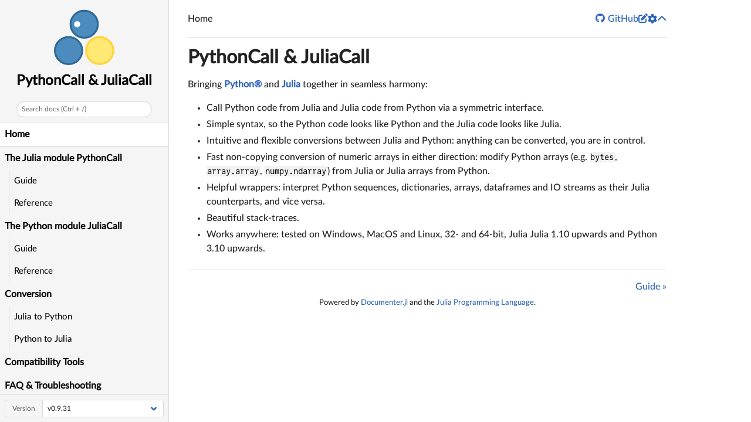

--- FILE ---
content_type: text/html; charset=utf-8
request_url: https://cjdoris.github.io/PythonCall.jl/stable/
body_size: -99
content:
<!DOCTYPE html>
<meta charset="utf-8">
<title>Redirecting to https://juliapy.github.io/PythonCall.jl/stable/</title>
<meta http-equiv="refresh" content="0; URL=https://juliapy.github.io/PythonCall.jl/stable/">
<link rel="canonical" href="https://juliapy.github.io/PythonCall.jl/stable/">


--- FILE ---
content_type: text/html; charset=utf-8
request_url: https://juliapy.github.io/PythonCall.jl/stable/
body_size: 1879
content:
<!DOCTYPE html>
<html lang="en"><head><meta charset="UTF-8"/><meta name="viewport" content="width=device-width, initial-scale=1.0"/><title>Home · PythonCall &amp; JuliaCall</title><meta name="title" content="Home · PythonCall &amp; JuliaCall"/><meta property="og:title" content="Home · PythonCall &amp; JuliaCall"/><meta property="twitter:title" content="Home · PythonCall &amp; JuliaCall"/><meta name="description" content="Documentation for PythonCall &amp; JuliaCall."/><meta property="og:description" content="Documentation for PythonCall &amp; JuliaCall."/><meta property="twitter:description" content="Documentation for PythonCall &amp; JuliaCall."/><script data-outdated-warner src="assets/warner.js"></script><link href="https://cdnjs.cloudflare.com/ajax/libs/lato-font/3.0.0/css/lato-font.min.css" rel="stylesheet" type="text/css"/><link href="https://cdnjs.cloudflare.com/ajax/libs/juliamono/0.050/juliamono.min.css" rel="stylesheet" type="text/css"/><link href="https://cdnjs.cloudflare.com/ajax/libs/font-awesome/6.4.2/css/fontawesome.min.css" rel="stylesheet" type="text/css"/><link href="https://cdnjs.cloudflare.com/ajax/libs/font-awesome/6.4.2/css/solid.min.css" rel="stylesheet" type="text/css"/><link href="https://cdnjs.cloudflare.com/ajax/libs/font-awesome/6.4.2/css/brands.min.css" rel="stylesheet" type="text/css"/><link href="https://cdnjs.cloudflare.com/ajax/libs/KaTeX/0.16.8/katex.min.css" rel="stylesheet" type="text/css"/><script>documenterBaseURL="."</script><script src="https://cdnjs.cloudflare.com/ajax/libs/require.js/2.3.6/require.min.js" data-main="assets/documenter.js"></script><script src="search_index.js"></script><script src="siteinfo.js"></script><script src="../versions.js"></script><link class="docs-theme-link" rel="stylesheet" type="text/css" href="assets/themes/catppuccin-mocha.css" data-theme-name="catppuccin-mocha"/><link class="docs-theme-link" rel="stylesheet" type="text/css" href="assets/themes/catppuccin-macchiato.css" data-theme-name="catppuccin-macchiato"/><link class="docs-theme-link" rel="stylesheet" type="text/css" href="assets/themes/catppuccin-frappe.css" data-theme-name="catppuccin-frappe"/><link class="docs-theme-link" rel="stylesheet" type="text/css" href="assets/themes/catppuccin-latte.css" data-theme-name="catppuccin-latte"/><link class="docs-theme-link" rel="stylesheet" type="text/css" href="assets/themes/documenter-dark.css" data-theme-name="documenter-dark" data-theme-primary-dark/><link class="docs-theme-link" rel="stylesheet" type="text/css" href="assets/themes/documenter-light.css" data-theme-name="documenter-light" data-theme-primary/><script src="assets/themeswap.js"></script><link href="assets/favicon.ico" rel="icon" type="image/x-icon"/></head><body><div id="documenter"><nav class="docs-sidebar"><a class="docs-logo" href><img src="assets/logo.svg" alt="PythonCall &amp; JuliaCall logo"/></a><div class="docs-package-name"><span class="docs-autofit"><a href>PythonCall &amp; JuliaCall</a></span></div><button class="docs-search-query input is-rounded is-small is-clickable my-2 mx-auto py-1 px-2" id="documenter-search-query">Search docs (Ctrl + /)</button><ul class="docs-menu"><li class="is-active"><a class="tocitem" href>Home</a></li><li><span class="tocitem">The Julia module PythonCall</span><ul><li><a class="tocitem" href="pythoncall/">Guide</a></li><li><a class="tocitem" href="pythoncall-reference/">Reference</a></li></ul></li><li><span class="tocitem">The Python module JuliaCall</span><ul><li><a class="tocitem" href="juliacall/">Guide</a></li><li><a class="tocitem" href="juliacall-reference/">Reference</a></li></ul></li><li><span class="tocitem">Conversion</span><ul><li><a class="tocitem" href="conversion-to-python/">Julia to Python</a></li><li><a class="tocitem" href="conversion-to-julia/">Python to Julia</a></li></ul></li><li><a class="tocitem" href="compat/">Compatibility Tools</a></li><li><a class="tocitem" href="faq/">FAQ &amp; Troubleshooting</a></li><li><a class="tocitem" href="releasenotes/">Release Notes</a></li></ul><div class="docs-version-selector field has-addons"><div class="control"><span class="docs-label button is-static is-size-7">Version</span></div><div class="docs-selector control is-expanded"><div class="select is-fullwidth is-size-7"><select id="documenter-version-selector"></select></div></div></div></nav><div class="docs-main"><header class="docs-navbar"><a class="docs-sidebar-button docs-navbar-link fa-solid fa-bars is-hidden-desktop" id="documenter-sidebar-button" href="#"></a><nav class="breadcrumb"><ul class="is-hidden-mobile"><li class="is-active"><a href>Home</a></li></ul><ul class="is-hidden-tablet"><li class="is-active"><a href>Home</a></li></ul></nav><div class="docs-right"><a class="docs-navbar-link" href="https://github.com/JuliaPy/PythonCall.jl" title="View the repository on GitHub"><span class="docs-icon fa-brands"></span><span class="docs-label is-hidden-touch">GitHub</span></a><a class="docs-navbar-link" href="https://github.com/JuliaPy/PythonCall.jl/blob/main/docs/src/index.md" title="Edit source on GitHub"><span class="docs-icon fa-solid"></span></a><a class="docs-settings-button docs-navbar-link fa-solid fa-gear" id="documenter-settings-button" href="#" title="Settings"></a><a class="docs-article-toggle-button fa-solid fa-chevron-up" id="documenter-article-toggle-button" href="javascript:;" title="Collapse all docstrings"></a></div></header><article class="content" id="documenter-page"><h1 id="PythonCall-and-JuliaCall"><a class="docs-heading-anchor" href="#PythonCall-and-JuliaCall">PythonCall &amp; JuliaCall</a><a id="PythonCall-and-JuliaCall-1"></a><a class="docs-heading-anchor-permalink" href="#PythonCall-and-JuliaCall" title="Permalink"></a></h1><p>Bringing <a href="https://www.python.org/"><strong>Python®</strong></a> and <a href="https://julialang.org/"><strong>Julia</strong></a> together in seamless harmony:</p><ul><li>Call Python code from Julia and Julia code from Python via a symmetric interface.</li><li>Simple syntax, so the Python code looks like Python and the Julia code looks like Julia.</li><li>Intuitive and flexible conversions between Julia and Python: anything can be converted, you are in control.</li><li>Fast non-copying conversion of numeric arrays in either direction: modify Python arrays (e.g. <code>bytes</code>, <code>array.array</code>, <code>numpy.ndarray</code>) from Julia or Julia arrays from Python.</li><li>Helpful wrappers: interpret Python sequences, dictionaries, arrays, dataframes and IO streams as their Julia counterparts, and vice versa.</li><li>Beautiful stack-traces.</li><li>Works anywhere: tested on Windows, MacOS and Linux, 32- and 64-bit, Julia Julia 1.10 upwards and Python 3.10 upwards.</li></ul></article><nav class="docs-footer"><a class="docs-footer-nextpage" href="pythoncall/">Guide »</a><div class="flexbox-break"></div><p class="footer-message">Powered by <a href="https://github.com/JuliaDocs/Documenter.jl">Documenter.jl</a> and the <a href="https://julialang.org/">Julia Programming Language</a>.</p></nav></div><div class="modal" id="documenter-settings"><div class="modal-background"></div><div class="modal-card"><header class="modal-card-head"><p class="modal-card-title">Settings</p><button class="delete"></button></header><section class="modal-card-body"><p><label class="label">Theme</label><div class="select"><select id="documenter-themepicker"><option value="auto">Automatic (OS)</option><option value="documenter-light">documenter-light</option><option value="documenter-dark">documenter-dark</option><option value="catppuccin-latte">catppuccin-latte</option><option value="catppuccin-frappe">catppuccin-frappe</option><option value="catppuccin-macchiato">catppuccin-macchiato</option><option value="catppuccin-mocha">catppuccin-mocha</option></select></div></p><hr/><p>This document was generated with <a href="https://github.com/JuliaDocs/Documenter.jl">Documenter.jl</a> version 1.16.1 on <span class="colophon-date" title="Wednesday 17 December 2025 10:06">Wednesday 17 December 2025</span>. Using Julia version 1.12.3.</p></section><footer class="modal-card-foot"></footer></div></div></div></body></html>


--- FILE ---
content_type: application/javascript; charset=utf-8
request_url: https://juliapy.github.io/PythonCall.jl/stable/siteinfo.js
body_size: -469
content:
var DOCUMENTER_CURRENT_VERSION = "v0.9.31";
var DOCUMENTER_IS_DEV_VERSION = false;


--- FILE ---
content_type: application/javascript; charset=utf-8
request_url: https://juliapy.github.io/PythonCall.jl/stable/assets/warner.js
body_size: 473
content:
function maybeAddWarning() {
  // DOCUMENTER_NEWEST is defined in versions.js, DOCUMENTER_CURRENT_VERSION and DOCUMENTER_STABLE
  // in siteinfo.js. DOCUMENTER_IS_DEV_VERSION is optional and defined in siteinfo.js.
  // If the required variables are undefined something went horribly wrong, so we abort.
  if (
    window.DOCUMENTER_NEWEST === undefined ||
    window.DOCUMENTER_CURRENT_VERSION === undefined ||
    window.DOCUMENTER_STABLE === undefined
  ) {
    return;
  }

  // Current version is not a version number, so we can't tell if it's the newest version. Abort.
  if (!/v(\d+\.)*\d+/.test(window.DOCUMENTER_CURRENT_VERSION)) {
    return;
  }

  // Current version is newest version, so no need to add a warning.
  if (window.DOCUMENTER_NEWEST === window.DOCUMENTER_CURRENT_VERSION) {
    return;
  }

  // Add a noindex meta tag (unless one exists) so that search engines don't index this version of the docs.
  if (document.body.querySelector('meta[name="robots"]') === null) {
    const meta = document.createElement("meta");
    meta.name = "robots";
    meta.content = "noindex";

    document.getElementsByTagName("head")[0].appendChild(meta);
  }

  const div = document.createElement("div");
  // Base class is added by default
  div.classList.add("warning-overlay-base");
  const closer = document.createElement("button");
  closer.classList.add("outdated-warning-closer", "delete");
  closer.addEventListener("click", function () {
    document.body.removeChild(div);
  });
  const href = window.documenterBaseURL + "/../" + window.DOCUMENTER_STABLE;

  // Determine if this is a development version or an older release
  let warningMessage = "";
  if (window.DOCUMENTER_IS_DEV_VERSION === true) {
    div.classList.add("dev-warning-overlay");
    warningMessage =
      "This documentation is for the <strong>development version</strong> and may contain unstable or unreleased features.<br>";
  } else {
    div.classList.add("outdated-warning-overlay");
    warningMessage =
      "This documentation is for an <strong>older version</strong> that may be missing recent changes.<br>";
  }

  warningMessage +=
    '<a href="' +
    href +
    '">Click here to go to the documentation for the latest stable release.</a>';

  div.innerHTML = warningMessage;
  div.appendChild(closer);
  document.body.appendChild(div);
}

if (document.readyState === "loading") {
  document.addEventListener("DOMContentLoaded", maybeAddWarning);
} else {
  maybeAddWarning();
}


--- FILE ---
content_type: application/javascript; charset=utf-8
request_url: https://juliapy.github.io/PythonCall.jl/versions.js
body_size: -339
content:
var DOC_VERSIONS = [
  "stable",
  "v0.9",
  "v0.8",
  "v0.7",
  "v0.6",
  "v0.5",
  "v0.4",
  "v0.3",
  "v0.2",
  "v0.1",
  "dev",
];
var DOCUMENTER_NEWEST = "v0.9.31";
var DOCUMENTER_STABLE = "stable";


--- FILE ---
content_type: application/javascript; charset=utf-8
request_url: https://juliapy.github.io/PythonCall.jl/stable/search_index.js
body_size: 31153
content:
var documenterSearchIndex = {"docs":
[{"location":"releasenotes/#Release-Notes","page":"Release Notes","title":"Release Notes","text":"","category":"section"},{"location":"releasenotes/#0.9.31-(2025-12-17)","page":"Release Notes","title":"0.9.31 (2025-12-17)","text":"Restore support for Python 3.14+.","category":"section"},{"location":"releasenotes/#0.9.30-(2025-11-18)","page":"Release Notes","title":"0.9.30 (2025-11-18)","text":"Maximum supported Python version is now 3.13 (see the FAQ for why).","category":"section"},{"location":"releasenotes/#0.9.29-(2025-11-14)","page":"Release Notes","title":"0.9.29 (2025-11-14)","text":"Minimum supported Python version is now 3.10.\nMinimum supported Julia version is now 1.10.\nShowing Py now respects the compact option - output is limited to a single line of at most the display width.\nSupport policy now documented in the FAQ.\nAdded this changelog (was previously at docs/src/releasenotes.md).\nBug fixes.","category":"section"},{"location":"releasenotes/#0.9.28-(2025-09-17)","page":"Release Notes","title":"0.9.28 (2025-09-17)","text":"Added NumpyDates: NumPy-compatible DateTime64/TimeDelta64 types and units.\nAdded pyconvert rules for NumpyDates types.\nAdded PyArray support for NumPy arrays of datetime64 and timedelta64.\nAdded juliacall.ArrayValue support for Julia arrays of InlineDateTime64 and InlineTimeDelta64.\nIf JULIA_PYTHONCALL_EXE is a relative path, it is now considered relative to the active project.\nAdded option JULIA_PYTHONCALL_EXE=@venv to use a Python virtual environment relative to the active project.\nAdded PYTHON_JULIACALL_EXE and PYTHON_JULIACALL_PROJECT for specifying the Julia binary and project to override JuliaPkg.\nAdds methods Py(::AbstractString), Py(::AbstractChar) (previously only builtin string and char types were allowed).\nAdds methods Py(::Integer), Py(::Rational{<:Integer}), Py(::AbstractRange{<:Integer}) (previously only builtin integer types were allowed).\nAdds method pydict(::Pair...) to construct a python dict from Pairs, similar to Dict.\nBug fixes.\nInternal: switch from Requires.jl to package extensions.","category":"section"},{"location":"releasenotes/#0.9.27-(2025-08-19)","page":"Release Notes","title":"0.9.27 (2025-08-19)","text":"Internal: Use heap-allocated types (PyType_FromSpec) to improve ABI compatibility.\nMinimum supported Python version is now 3.9.\nBetter compatibility with libstdc++.","category":"section"},{"location":"releasenotes/#0.9.26-(2025-07-15)","page":"Release Notes","title":"0.9.26 (2025-07-15)","text":"Added PySide6 support to the GUI compatibility layer.\nAdded FAQ on interactive threads.\nAdded CI benchmarking suite.\nBug fixes.","category":"section"},{"location":"releasenotes/#0.9.25-(2025-05-13)","page":"Release Notes","title":"0.9.25 (2025-05-13)","text":"Added PYTHON_JULIACALL_HEAP_SIZE_HINT option to configure initial Julia heap size.\nBase.elsize now defined for PyArray.\nJuliaCall now ensures a version of OpenSSL_jll compatible with Python is installed.","category":"section"},{"location":"releasenotes/#0.9.24-(2025-01-22)","page":"Release Notes","title":"0.9.24 (2025-01-22)","text":"Bug fixes.","category":"section"},{"location":"releasenotes/#0.9.23-(2024-08-22)","page":"Release Notes","title":"0.9.23 (2024-08-22)","text":"Bug fixes.","category":"section"},{"location":"releasenotes/#0.9.22-(2024-08-07)","page":"Release Notes","title":"0.9.22 (2024-08-07)","text":"Finalizers are now thread-safe, meaning PythonCall now works in the presence of multi-threaded Julia code. Previously, tricks such as disabling the garbage collector were required. Python code must still be called on the main thread.\nGC.disable() and GC.enable() are now a no-op and deprecated since they are no longer required for thread-safety. These will be removed in v1.\nAdds GC.gc().\nAdds module GIL with lock(), unlock(), @lock and @unlock for handling the Python Global Interpreter Lock. In combination with the above improvements, these allow Julia and Python to co-operate on multiple threads.\nAdds method _jl_call_nogil to juliacall.AnyValue and juliacall.RawValue to call Julia functions with the GIL unlocked.","category":"section"},{"location":"releasenotes/#0.9.21-(2024-07-20)","page":"Release Notes","title":"0.9.21 (2024-07-20)","text":"Serialization.serialize can use dill instead of pickle by setting the env var JULIA_PYTHONCALL_PICKLE=dill.\nnumpy.bool_ can now be converted to Bool and other number types.\ndatetime.timedelta can now be converted to Dates.Nanosecond, Microsecond, Millisecond and Second. This behaviour was already documented.\nIn JuliaCall, the Julia runtime is now properly terminated when Python exits. This means all finalizers should always run.\nNULL Python objects (such as from pynew()) can be safely displayed in multimedia contexts (VSCode/Pluto/etc.)","category":"section"},{"location":"releasenotes/#0.9.20-(2024-05-01)","page":"Release Notes","title":"0.9.20 (2024-05-01)","text":"The IPython extension is now automatically loaded upon import if IPython is detected.\nJuliaCall now compatible with Julia 1.10.3.\nMinimum supported Python version is now 3.8.","category":"section"},{"location":"releasenotes/#0.9.19-(2024-03-19)","page":"Release Notes","title":"0.9.19 (2024-03-19)","text":"Bug fixes.","category":"section"},{"location":"releasenotes/#0.9.18-(2024-03-18)","page":"Release Notes","title":"0.9.18 (2024-03-18)","text":"Bug fixes.","category":"section"},{"location":"releasenotes/#0.9.17-(2024-03-16)","page":"Release Notes","title":"0.9.17 (2024-03-16)","text":"Bug fixes.","category":"section"},{"location":"releasenotes/#0.9.16-(2024-03-14)","page":"Release Notes","title":"0.9.16 (2024-03-14)","text":"Big internal refactor.\nNew unexported functions: python_executable_path, python_library_path, python_library_handle and python_version.\nPy is now treated as a scalar when broadcasting.\nPyArray is now serializable.\nRemoved compatibility with Julia 1.10.1 and 1.10.2 (to be fixed in 1.10.3 and 1.11.0) due to an upstream bug.\nBug fixes.","category":"section"},{"location":"releasenotes/#0.9.15-(2023-10-25)","page":"Release Notes","title":"0.9.15 (2023-10-25)","text":"JuliaCall now supports -X juliacall-startup-file=no to disable running startup.jl.\nIf you are using CondaPkg then Python can optionally now be installed from the anaconda channel (instead of only conda-forge).\nBug fixes.","category":"section"},{"location":"releasenotes/#0.9.14-(2023-07-26)","page":"Release Notes","title":"0.9.14 (2023-07-26)","text":"Wrapped Julia values support truthiness (__bool__) better: all values are true, except for zero numbers and empty arrays, dicts and sets.\nJuliaCall now supports the Julia --handle-signals option. Setting this to yes allows allocating multithreaded Julia code to be called from JuliaCall without segfaulting. The default is no while compatibility concerns are investigated, and may be changed to yes in a future release.","category":"section"},{"location":"releasenotes/#0.9.13-(2023-05-14)","page":"Release Notes","title":"0.9.13 (2023-05-14)","text":"Conversion to wrapper types PyList, PySet, PyDict or PyIterable now default to having element type Any instead of Py.\nThe __repr__ method of wrapped Julia objects now uses the 3-arg show method for nicer (richer and truncated) display at the Python REPL.\nThe IPython extension can now be loaded as just %load_ext juliacall.\nThe %%julia IPython magic can now synchronise variables between Python and Julia.\nBug fixes.","category":"section"},{"location":"releasenotes/#0.9.12-(2023-02-28)","page":"Release Notes","title":"0.9.12 (2023-02-28)","text":"Bug fixes.","category":"section"},{"location":"releasenotes/#0.9.11-(2023-02-15)","page":"Release Notes","title":"0.9.11 (2023-02-15)","text":"In PyArray{T}(x), the eltype T no longer needs to exactly match the stored data type. If x has numeric elements, then any number type T is allowed. If x has string elements, then any string type T is allowed.\nStaticString (the inline string type used by PyArray) supports the AbstractString interface better.","category":"section"},{"location":"releasenotes/#0.9.10-(2022-12-02)","page":"Release Notes","title":"0.9.10 (2022-12-02)","text":"Bug fixes.","category":"section"},{"location":"releasenotes/#0.9.9-(2022-10-20)","page":"Release Notes","title":"0.9.9 (2022-10-20)","text":"Bug fixes.","category":"section"},{"location":"releasenotes/#0.9.8-(2022-10-18)","page":"Release Notes","title":"0.9.8 (2022-10-18)","text":"Adds line_buffering option to PyIO.\nImprovements to stdout when using juliacall.ipython including line-buffering.","category":"section"},{"location":"releasenotes/#0.9.7-(2022-10-11)","page":"Release Notes","title":"0.9.7 (2022-10-11)","text":"If CondaPkg is using the Null backend, PythonCall will now use python from the PATH.\nBug fixes.","category":"section"},{"location":"releasenotes/#0.9.6-(2022-09-09)","page":"Release Notes","title":"0.9.6 (2022-09-09)","text":"When using JuliaCall from an interactive Python session, Julia is put into interactive mode: isinteractive() is true, InteractiveUtils is loaded, and a nicer display is used.\nWrapped Julia values now truncate their output when displayed via _repr_mimebundle_.\nNumpy arrays with structured dtypes can now be converted to PyArray, provided the fields are aligned.\nPython named tuples can be converted to Julia named tuples.\nBug fixes.","category":"section"},{"location":"releasenotes/#0.9.5-(2022-08-19)","page":"Release Notes","title":"0.9.5 (2022-08-19)","text":"Adds PythonCall.GC.disable() and PythonCall.GC.enable().\nExperimental new function juliacall.interactive() allows the Julia async event loop to run in the background of the Python REPL.\nExperimental new IPython extension juliacall.ipython providing the %julia and %%julia magics for executing Julia code.\nExperimental new module juliacall.importer allowing you to write Python modules in Julia.\nBug fixes.","category":"section"},{"location":"releasenotes/#0.9.4-(2022-07-26)","page":"Release Notes","title":"0.9.4 (2022-07-26)","text":"Bug fixes.","category":"section"},{"location":"releasenotes/#0.9.3-(2022-07-02)","page":"Release Notes","title":"0.9.3 (2022-07-02)","text":"Bug fixes.","category":"section"},{"location":"releasenotes/#0.9.2-(2022-07-02)","page":"Release Notes","title":"0.9.2 (2022-07-02)","text":"Many Julia CLI options (such sysimage or number of threads) can be set from JuliaCall.\nBug fixes.","category":"section"},{"location":"releasenotes/#0.9.1-(2022-06-18)","page":"Release Notes","title":"0.9.1 (2022-06-18)","text":"PyArray can be constructed using the __array_struct__ part of the Numpy array interface. Constructing PyArray(x) is now about 50x faster, or 175x faster if you fully specify the type.\nJuliaCall can now be imported on Apple M1.","category":"section"},{"location":"releasenotes/#0.9.0-(2022-05-27)","page":"Release Notes","title":"0.9.0 (2022-05-27)","text":"Breaking. Removes getpy: you may now overload Py directly, which now need not always return a new object (e.g. for singletons or wrappers).\nBreaking. Conversion rules no longer take a new object every time.\nBreaking. Improved Tables-interface support for PyPandasDataFrame: better inferred column types; better handling of non-string column names; columns are usually wrappers (PyArray or PyList). Constructor arguments have changed. Dict methods have been removed (basically only the Tables interface is supported).\nBreaking. A Py which is convertible to PyTable is no longer considered to be a table itself; you must convert explicitly.\nAdds pyhasitem and 3-arg pygetitem.\nExtends Base.get, Base.get!, Base.haskey and 2-arg Base.hash for Py.\nPyArray can now have any element type when the underlying array is of Python objects.\nAdds ArrayValue.to_numpy().\nBug fixes.","category":"section"},{"location":"releasenotes/#v0.8.0-(2022-03-17)","page":"Release Notes","title":"v0.8.0 (2022-03-17)","text":"Breaking: Removes pymethod and pyclass. In the future, pyclass may become sugar for types.new_class (namely you can specify a metaclass).\nAdds pyfunc, pyclassmethod, pystaticmethod and pyproperty.\npyconvert_add_rule is now documented. Its semantics have changed, including the separator of the first argument from / to :.\nA pandas <NA> value is now converted to missing.\nA NaN in a PyPandasDataFrame is converted to missing.\nBreaking: Removes using and As from JuliaCall.\nAdds convert to JuliaCall (replacing As).\nBug fixes.","category":"section"},{"location":"releasenotes/#v0.6.1-(2022-02-21)","page":"Release Notes","title":"v0.6.1 (2022-02-21)","text":"Conversions from simple ctypes types, e.g. ctypes.c_float to Cfloat.\nConversions from simple numpy types, e.g. numpy.float32 to Float32.\nBug fixes.","category":"section"},{"location":"releasenotes/#v0.6.0-(2022-02-17)","page":"Release Notes","title":"v0.6.0 (2022-02-17)","text":"Breaking: JuliaCall now uses JuliaPkg to manage Julia dependencies.\nBug fixes.","category":"section"},{"location":"releasenotes/#v0.5.1-(2022-01-24)","page":"Release Notes","title":"v0.5.1 (2022-01-24)","text":"Bug fixes.","category":"section"},{"location":"releasenotes/#v0.5.0-(2021-12-11)","page":"Release Notes","title":"v0.5.0 (2021-12-11)","text":"Breaking: PythonCall now uses CondaPkg to manage Python dependencies.\nPython objects can be shared with PyCall provided it uses the same interpreter, using methods PythonCall.Py(::PyCall.PyObject) and PyCall.PyObject(::PythonCall.Py).\nAdds PythonDisplay which displays objects by printing to Python's sys.stdout. Used automatically in IPython in addition to IPythonDisplay.\nRemoves the GLOBAL mode from @pyexec. Use global in the code instead.\nBug fixes.","category":"section"},{"location":"pythoncall/#The-Julia-module-PythonCall","page":"Guide","title":"The Julia module PythonCall","text":"","category":"section"},{"location":"pythoncall/#Installation","page":"Guide","title":"Installation","text":"This package is in the general registry, so to install just type ] in the Julia REPL and run:\n\npkg> add PythonCall","category":"section"},{"location":"pythoncall/#py_getting_started","page":"Guide","title":"Getting started","text":"Import the module with:\n\njulia> using PythonCall\n\nBy default this will initialize a conda environment in your Julia environment, install Python into it, load the corresponding Python library and initialize an interpreter. See here to configure which Python to use.\n\nNow you can interact with Python as follows:\n\njulia> re = pyimport(\"re\")\nPython: <module 're' from '[...]/lib/re.py'>\n\njulia> words = re.findall(\"[a-zA-Z]+\", \"PythonCall.jl is very useful!\")\nPython: ['PythonCall', 'jl', 'is', 'very', 'useful']\n\njulia> sentence = Py(\" \").join(words)\nPython: 'PythonCall jl is very useful'\n\njulia> pyconvert(String, sentence)\n\"PythonCall jl is very useful\"\n\nIn this example:\n\nWe used pyimport to import the re module.\nWe called its findall function on a pair of strings, which were automatically converted to Python strings (see Conversion to Python).\nWe called Py to explicitly convert a string to a Python string, so that we could call its join method. All Python objects are of type Py.\nWe called pyconvert to convert the Python string sentence to a Julia string (see Conversion to Julia).\n\nThe values re, words and sentence in the example are all Python objects, which have type Py in Julia. As we have seen, these objects support attribute access (e.g. re.findall) and function calls (e.g. join(words)). They also support indexing, comparison and arithmetic:\n\njulia> x = pylist([3, 4, 5])\nPython: [3, 4, 5]\n\njulia> x[2] == 5\nPython: True\n\njulia> x[pyslice(0,2)] + pylist([1,2])\nPython: [3, 4, 1, 2]\n\nWe have just seen the functions pylist (for constructing a Python list) and pyslice (for constructing a Python slice). There are many such functions, mirroring most of the Python builtin functions and types. The API Reference documents them all.\n\nMost of these functions are essentially Python builtins with a py prefix. For example pyint(x) converts x to a Python int and is equivalent to int(x) in Python when x is a Python object.\n\nNotable exceptions are:\n\npyconvert to convert a Python object to a Julia object.\npyimport to import a Python module.\npyjl to directly wrap a Julia object as a Python object.\npywith to emulate the Python with statement.\n\nTo access the Python builtins directly, you can access the fields of pybuiltins:\n\njulia> pybuiltins.None\nPython: None\n\njulia> pybuiltins.True\nPython: True\n\njulia> pybuiltins.ValueError(\"some error\")\nPython: ValueError('some error')\n\nWith the functions introduced so far, you have access to the vast majority of Python's functionality.","category":"section"},{"location":"pythoncall/#Executing-Python-scripts","page":"Guide","title":"Executing Python scripts","text":"A common use case is calling multiple blocks of Python code from Julia interactively. This can be accomplished in PythonCall via the @pyexec macro. For example, the sentence parsing application in the Getting started section could be rewritten as:\n\njulia> @pyexec \"\"\"\n           global re\n           import re\n\n           def my_sentence(s):\n               words = re.findall(\"[a-zA-Z]+\", s)\n               sentence = \" \".join(words)\n               return sentence\n           \"\"\" => my_sentence\nPython: <function my_sentence at 0x7d83bb1b01a0>\n\njulia> sentence = my_sentence(\"PythonCall.jl is very useful!\")\nPython: 'PythonCall jl is very useful'\n\nNote the use of the global keyword to make the re package accessible in global scope, and the => my_sentence syntax to create a Julia function named my_sentence that calls to the Python function of the same name. This syntax also supports calling to multiple functions and passing data back-and-forth:\n\njulia> @pyexec (num=10) => \"\"\"\n           def add(a, b):\n             return a + b\n\n           def subtract(a, b):\n               return a - b\n\n           plusone = num + 1\n           \"\"\" => (add, subtract, plusone::Float64)\n(add = <py function add at 0x721b001a7cc0>, subtract = <py function subtract at 0x721b001a7d70>, plusone = 11.0)\n\njulia> add(4, 3)\nPython: 7\n\njulia> subtract(4, 3)\nPython: 1\n\njulia> plusone\n11.0\n\nHere we demonstrate passing a named variable, num, via the use of the => syntax again, and returning named output, with the last element, plusone, being cast to a Julia object via the :: syntax. See @pyexec, @pyeval, and their functional forms pyexec and pyeval, for more.","category":"section"},{"location":"pythoncall/#Conversion-between-Julia-and-Python","page":"Guide","title":"Conversion between Julia and Python","text":"A Julia object can be converted to a Python one either explicitly (such as Py(x)) or implicitly (such as the arguments when calling a Python function). Either way, it follows the default conversion rules here.\n\nMost operations involving Python objects will return a Py and are not automatically converted to another Julia type. Instead, you can explicitly convert using pyconvert:\n\njulia> x = pylist([3.4, 5.6])\nPython: [3.4, 5.6]\n\njulia> pyconvert(Vector, x)\n2-element Vector{Float64}:\n 3.4\n 5.6\n\njulia> pyconvert(Vector{Float32}, x)\n2-element Vector{Float32}:\n 3.4\n 5.6\n\njulia> pyconvert(Any, x)\n2-element PyList{Any}:\n 3.4\n 5.6\n\nIn the above example, we converted a Python list to a Julia vector in three ways.\n\npyconvert(Vector, x) returned a Vector{Float64} since all the list items are floats.\npyconvert(Vector{Float32}, x) specified the element type, so the floats were converted to Float32.\npyconvert(Any, x) returned a PyList{Py} which is a no-copy wrapper around the original list x, viewing it as a AbstractVector{Py}. Since it is a wrapper, mutating it mutates x and vice-versa.\n\nSee here for the rules regarding how pyconvert(T, x) works. If x is an immutable scalar type (such as an int or str) then pyconvert(Any, x) may return the corresponding Julia object (such as an Integer or String). Otherwise it will typically return either a wrapper type (such as PyList{Py} in the above example) or will fall back to returning a Py.","category":"section"},{"location":"pythoncall/#py-wrappers","page":"Guide","title":"Wrapper types","text":"A wrapper is a type which wraps a Python object but provides it with the semantics of some other Julia type.\n\nSince it is merely wrapping a Python object, if you mutate the wrapper you also mutate the wrapped object, and vice versa.\n\nSee here for details of all the wrapper types provided by PythonCall.\n\nWe have already seen PyList. It wraps any Python sequence (such as a list) as a Julia vector:\n\njulia> x = pylist([3,4,5])\nPython: [3, 4, 5]\n\njulia> y = PyList{Union{Int,Nothing}}(x)\n3-element PyList{Union{Nothing, Int64}}:\n 3\n 4\n 5\n\njulia> push!(y, nothing)\n4-element PyList{Union{Nothing, Int64}}:\n 3\n 4\n 5\n  nothing\n\njulia> append!(y, 1:2)\n6-element PyList{Union{Nothing, Int64}}:\n 3\n 4\n 5\n  nothing\n 1\n 2\n\njulia> x\nPython: [3, 4, 5, None, 1, 2]\n\nThere are wrappers for other container types, such as PyDict and PySet.\n\nThe wrapper PyArray provides a Julia array view of any Python array, i.e. anything satisfying either the buffer protocol or the numpy array interface. This includes things like bytes, bytearray, array.array and numpy.ndarray:\n\njulia> x = pyimport(\"array\").array(\"i\", [3, 4, 5])\nPython: array('i', [3, 4, 5])\n\njulia> y = PyArray(x)\n3-element PyArray{Int32, 1, true, true, Int32}:\n 3\n 4\n 5\n\njulia> sum(y)\n12\n\njulia> y[1] = 0\n0\n\njulia> x\nPython: array('i', [0, 4, 5])\n\nIt directly wraps the underlying data buffer, so array operations such as indexing are about as fast as for an ordinary Array.\n\nThe PyIO wrapper type views a Python file object as a Julia IO object:\n\njulia> x = pyimport(\"io\").StringIO()\nPython: <_io.StringIO object at 0x000000006579BC70>\n\njulia> y = PyIO(x)\nPyIO(<py _io.StringIO object at 0x000000006579BC70>, false, true, false, 4096, UInt8[], 4096, UInt8[])\n\njulia> println(y, \"Hello, world!\")\n\njulia> flush(y)\n\njulia> x.seek(0)\nPython: 0\n\njulia> x.read()\nPython: 'Hello, world!\\n'","category":"section"},{"location":"pythoncall/#pythoncall-config","page":"Guide","title":"Configuration","text":"By default, PythonCall uses CondaPkg.jl to manage its dependencies. This will install Conda and use it to create a Conda environment specific to your current Julia project containing Python and any required Python packages.","category":"section"},{"location":"pythoncall/#If-you-already-have-Python-and-required-Python-packages-installed","page":"Guide","title":"If you already have Python and required Python packages installed","text":"ENV[\"JULIA_CONDAPKG_BACKEND\"] = \"Null\"\nENV[\"JULIA_PYTHONCALL_EXE\"] = \"/path/to/python\"  # optional\nENV[\"JULIA_PYTHONCALL_EXE\"] = \"@PyCall\"  # optional\nENV[\"JULIA_PYTHONCALL_EXE\"] = \"@venv\" # optional\n\nBy setting the CondaPkg backend to Null, it will never install any Conda packages. In this case, PythonCall will use whichever Python is currently installed and in your PATH. You must have already installed any Python packages that you need.\n\nIf python is not in your PATH, you will also need to set JULIA_PYTHONCALL_EXE to its path. Relative paths are resolved relative to the current active project.\n\nIf you also use PyCall, you can set JULIA_PYTHONCALL_EXE=@PyCall to use the same Python interpreter. See here.\n\nIf you have a Python virtual environment at .venv in your current active project, you can set JULIA_PYTHONCALL_EXE=@venv to use it.","category":"section"},{"location":"pythoncall/#If-you-already-have-a-Conda-environment","page":"Guide","title":"If you already have a Conda environment","text":"ENV[\"JULIA_CONDAPKG_BACKEND\"] = \"Current\"\nENV[\"JULIA_CONDAPKG_EXE\"] = \"/path/to/conda\"  # optional\n\nThe Current backend to CondaPkg will use the currently activated Conda environment instead of creating a new one.\n\nNote that this will still install any required Conda packages into your Conda environment. If you already have your dependencies installed and do not want the environment to be modified, then see the previous section.\n\nIf conda, mamba or micromamba is not in your PATH you will also need to set JULIA_CONDAPKG_EXE to its path.","category":"section"},{"location":"pythoncall/#If-you-already-have-Conda,-Mamba-or-MicroMamba","page":"Guide","title":"If you already have Conda, Mamba or MicroMamba","text":"ENV[\"JULIA_CONDAPKG_BACKEND\"] = \"System\"\nENV[\"JULIA_CONDAPKG_EXE\"] = \"/path/to/conda\"  # optional\n\nThe System backend to CondaPkg will use your preinstalled Conda implementation instead of downloading one.\n\nNote that this will still create a new Conda environment and install any required packages into it. If you want to use a pre-existing Conda environment, see the previous section.\n\nIf conda, mamba or micromamba is not in your PATH you will also need to set JULIA_CONDAPKG_EXE to its path.","category":"section"},{"location":"pythoncall/#python-deps","page":"Guide","title":"Installing Python packages","text":"Assuming you haven't opted out, PythonCall uses CondaPkg.jl to automatically install any required Python packages.\n\nThis is as simple as\n\njulia> using CondaPkg\n\njulia> # press ] to enter the Pkg REPL\n\npkg> conda add some_package\n\nThis creates a CondaPkg.toml file in the active project specifying the dependencies, just like a Project.toml specifies Julia dependencies. Commit this file along with the rest of the project so that dependencies are automatically installed for everyone using it.\n\nTo add dependencies to a Julia package, just ensure the package project is activated first.\n\nSee the CondaPkg.jl documentation.","category":"section"},{"location":"pythoncall/#Writing-packages-which-depend-on-PythonCall","page":"Guide","title":"Writing packages which depend on PythonCall","text":"","category":"section"},{"location":"pythoncall/#Example","page":"Guide","title":"Example","text":"See https://github.com/cjdoris/Faiss.jl for an example package which wraps the Python FAISS package.","category":"section"},{"location":"pythoncall/#Precompilation","page":"Guide","title":"Precompilation","text":"You must not interact with Python during module precompilation. Therefore, instead of\n\nmodule MyModule\n  using PythonCall\n  const foo = pyimport(\"foo\")\n  bar() = foo.bar() # will crash when called\nend\n\nyou can do the import when the module is loaded, saving the result in a Ref\n\nmodule MyModule\n  using PythonCall\n  const foo = Ref{Py}()\n  function __init__()\n    foo[] = pyimport(\"foo\")\n  end\n  bar() = foo[].bar()\nend\n\nor you can perform any imports dynamically\n\nmodule MyModule\n  using PythonCall\n  bar() = pyimport(\"foo\").bar()\nend\n\nor if that is too slow, you can cache the import\n\nmodule MyModule\n  using PythonCall\n  bar() = @pyconst(pyimport(\"foo\")).bar()\nend\n\nor even cache the imported function\n\nmodule MyModule\n  using PythonCall\n  bar() = @pyconst(pyimport(\"foo\").bar)()\nend","category":"section"},{"location":"pythoncall/#Dependencies","page":"Guide","title":"Dependencies","text":"If your package depends on some Python packages, you must generate a CondaPkg.toml file. See Installing Python packages.","category":"section"},{"location":"pythoncall/#jl-multi-threading","page":"Guide","title":"Multi-threading","text":"warning: Warning\nMulti-threading support is experimental and can change without notice.\n\nFrom v0.9.22, PythonCall supports multi-threading in Julia and/or Python, with some caveats.\n\nMost importantly, you can only call Python code while Python's Global Interpreter Lock (GIL) is locked by the current thread. Ordinarily, the GIL is locked by the main thread in Julia, so if you want to run Python code on any other thread, you must unlock the GIL from the main thread and then re-lock it while running any Python code on other threads.\n\nThis is made possible by the macros PythonCall.GIL.@unlock and PythonCall.GIL.@lock or the functions PythonCall.GIL.unlock and PythonCall.GIL.lock with this pattern:\n\nPythonCall.GIL.@unlock Threads.@threads for i in 1:4\n  PythonCall.GIL.@lock pyimport(\"time\").sleep(5)\nend\n\nIn the above example, we call time.sleep(5) four times in parallel. If Julia was started with at least four threads (julia -t4) then the above code will take about 5 seconds.\n\nBoth @unlock and @lock are important. If the GIL were not unlocked, then a deadlock would occur when attempting to lock the already-locked GIL from the threads. If the GIL were not re-locked, then Python would crash when interacting with it.\n\nWith multiple Julia threads you need exactly one interactive thread, see the FAQ.\n\nYou can also use multi-threading from Python.","category":"section"},{"location":"pythoncall/#Caveat:-Garbage-collection","page":"Guide","title":"Caveat: Garbage collection","text":"If Julia's GC collects any Python objects from a thread where the GIL is not currently locked, then those Python objects will not immediately be deleted. Instead they will be queued to be deleted in a later GC pass.\n\nIf you find you have many Python objects not being deleted, you can call PythonCall.GC.gc() or GC.gc() while the GIL is locked to clear the queue.","category":"section"},{"location":"juliacall-reference/#jl-reference","page":"Reference","title":"JuliaCall API Reference","text":"","category":"section"},{"location":"juliacall-reference/#Constants","page":"Reference","title":"Constants","text":"The modules Base, Core and PythonCall are also available.","category":"section"},{"location":"juliacall-reference/#Utilities","page":"Reference","title":"Utilities","text":"","category":"section"},{"location":"juliacall-reference/#julia-wrappers","page":"Reference","title":"Wrapper types","text":"Apart from a few fundamental immutable types, all Julia values are by default converted into Python to some AnyValue object, which wraps the original value, but giving it a Pythonic interface.\n\nSubclasses of AnyValue provide additional Python semantics. For example a Julia vector is converted to a VectorValue which satisfies the Python sequence interface and behaves very similar to a list.\n\nThere is also a RawValue object, which gives a stricter \"Julia-only\" interface, documented below. These types all inherit from ValueBase:\n\nValueBase\nRawValue\nAnyValue\nNumberValue\nComplexValue\nRealValue\nRationalValue\nIntegerValue\nArrayValue\nVectorValue\nDictValue\nSetValue\nIOValue\nBinaryIOValue\nTextIOValue\nModuleValue\nTypeValue","category":"section"},{"location":"juliacall-reference/#juliacall.Main","page":"Reference","title":"juliacall.Main","text":"The Julia Main module, as a ModuleValue.\n\nIn interactive scripts, you can use this as the main entry-point to JuliaCall:\n\nfrom juliacall import Main as jl\njl.println(\"Hello, world!\")\n\nIn packages, use newmodule instead.\n\n\n\n\n\n","category":"constant"},{"location":"juliacall-reference/#juliacall.convert","page":"Reference","title":"juliacall.convert","text":"convert(T, x)\n\nConvert x to a Julia object of type T.\n\nYou can use this to pass an argument to a Julia function of a specific type.\n\n\n\n\n\n","category":"function"},{"location":"juliacall-reference/#juliacall.newmodule","page":"Reference","title":"juliacall.newmodule","text":"newmodule(name)\n\nA new module with the given name.\n\n\n\n\n\n","category":"function"},{"location":"juliacall-reference/#juliacall.AnyValue","page":"Reference","title":"juliacall.AnyValue","text":"Wraps any Julia object, giving it some basic Python semantics. Subtypes provide extra semantics.\n\nSupports repr(x), str(x), attributes (x.attr), calling (x(a,b)), iteration, comparisons, len(x), a in x, dir(x).\n\nCalling, indexing, attribute access, etc. will convert the result to a Python object according to this table. This is typically a builtin Python type (for immutables) or a subtype of AnyValue.\n\nAttribute access can be used to access Julia properties as well as normal class members. In the case of a name clash, the class member will take precedence. For convenience with Julia naming conventions, _b at the end of an attribute is replaced with ! and _bb is replaced with !!.\n\nMembers\n\n_jl_raw(): Convert to a RawValue. (See also pyjlraw.)\n_jl_display(mime=None): Display the object using Julia's display mechanism.\n_jl_help(mime=None): Display help for the object.\n_jl_call_nogil(*args, **kwargs): Call this with the GIL disabled.\n\n\n\n\n\n","category":"class"},{"location":"juliacall-reference/#juliacall.NumberValue","page":"Reference","title":"juliacall.NumberValue","text":"This wraps any Julia Number value. It is a subclass of numbers.Number and behaves similar to other Python numbers.\n\nThere are also subtypes ComplexValue, RealValue, RationalValue, IntegerValue which wrap values of the corresponding Julia types, and are subclasses of the corresponding numbers ABC.\n\n\n\n\n\n","category":"class"},{"location":"juliacall-reference/#juliacall.ArrayValue","page":"Reference","title":"juliacall.ArrayValue","text":"This wraps any Julia AbstractArray value. It is a subclass of collections.abc.Collection.\n\nIt supports zero-up indexing, and can be indexed with integers or slices. Slicing returns a view of the original array.\n\nIf the array is strided and its eltype is supported (i.e. Bool, IntXX, UIntXX, FloatXX, Complex{FloatXX}, Ptr{Cvoid} or Tuple or NamedTuple of these) then it supports the buffer protocol and the numpy array interface. This means that numpy.asarray(this) will yield a view of the original array, so mutations are visible on the original.\n\nOtherwise, the numpy __array__ method is supported, and this returns an array of Python objects converted from the contents of the array. In this case, numpy.asarray(this) is a copy of the original array.\n\nMembers\n\nndim: The number of dimensions.\nshape: Tuple of lengths in each dimension.\ncopy(): A copy of the array.\nreshape(shape): A reshaped view of the array.\nto_numpy(dtype=None, copy=True, order=\"K\"): Convert to a numpy array.\n\n\n\n\n\n","category":"class"},{"location":"juliacall-reference/#juliacall.VectorValue","page":"Reference","title":"juliacall.VectorValue","text":"This wraps any Julia AbstractVector value. It is a subclass of juliacall.ArrayValue and collections.abc.MutableSequence and behaves similar to a Python list.\n\nMembers\n\nresize(size): Change the length of the vector.\nsort(reverse=False, key=None): Sort the vector in-place.\nreverse(): Reverse the vector.\nclear(): Empty the vector.\ninsert(index, value): Insert the value at the given index.\nappend(value): Append the value to the end of the vector.\nextend(values): Append the values to the end of the vector.\npop(index=-1): Remove and return the item at the given index.\nremove(value): Remove the first item equal to the value.\nindex(value): The index of the first item equal to the value.\ncount(value): The number of items equal to the value.\n\n\n\n\n\n","category":"class"},{"location":"juliacall-reference/#juliacall.DictValue","page":"Reference","title":"juliacall.DictValue","text":"This wraps any Julia AbstractDict value. It is a subclass of collections.abc.MutableMapping and behaves similar to a Python dict.\n\n\n\n\n\n","category":"class"},{"location":"juliacall-reference/#juliacall.SetValue","page":"Reference","title":"juliacall.SetValue","text":"This wraps any Julia AbstractSet value. It is a subclass of collections.abc.MutableSet and behaves similar to a Python set.\n\n\n\n\n\n","category":"class"},{"location":"juliacall-reference/#juliacall.IOValue","page":"Reference","title":"juliacall.IOValue","text":"This wraps any Julia IO value. It is a subclass of io.IOBase and behaves like Python files.\n\nThere are also subtypes BinaryIOValue and TextIOValue, which are subclasses of io.BufferedIOBase (buffered bytes) and io.TextIOBase (text).\n\n\n\n\n\n","category":"class"},{"location":"juliacall-reference/#juliacall.ModuleValue","page":"Reference","title":"juliacall.ModuleValue","text":"This wraps any Julia Module value.\n\nIt is the same as AnyValue except for one additional convenience method:\n\nseval([module=self], code): Evaluates the given code (a string) in the given module.\n\n\n\n\n\n","category":"class"},{"location":"juliacall-reference/#juliacall.TypeValue","page":"Reference","title":"juliacall.TypeValue","text":"This wraps any Julia Type value.\n\nIt is the same as AnyValue except that indexing is used to access Julia's \"curly\" syntax for specifying parametric types:\n\nfrom juliacall import Main as jl\n# equivalent to Vector{Int}() in Julia\njl.Vector[jl.Int]()\n\n\n\n\n\n","category":"class"},{"location":"juliacall-reference/#juliacall.RawValue","page":"Reference","title":"juliacall.RawValue","text":"Wraps any Julia value with a rigid interface suitable for generic programming.\n\nSupports repr(x), str(x), attributes (x.attr), calling (x(a,b)), len(x), dir(x).\n\nThis is very similar to AnyValue except that indexing, calling, etc. will always return a RawValue.\n\nIndexing with a tuple corresponds to indexing in Julia with multiple values. To index with a single tuple, it will need to be wrapped in another tuple.\n\nMembers\n\n_jl_any(): Convert to a AnyValue (or subclass). (See also pyjl.)\n_jl_call_nogil(*args, **kwargs): Call this with the GIL disabled.\n\n\n\n\n\n","category":"class"},{"location":"juliacall/#The-Python-module-JuliaCall","page":"Guide","title":"The Python module JuliaCall","text":"","category":"section"},{"location":"juliacall/#Installation","page":"Guide","title":"Installation","text":"It's as simple as\n\npip install juliacall\n\nIf you prefer Conda, there is a community effort to also release this on conda-forge:\n\nconda install conda-forge::pyjuliapkg\n\nDevelopers may wish to clone the repo (https://github.com/JuliaPy/PythonCall.jl) directly and pip install the module in editable mode. You should add \"dev\":true, \"path\":\"../..\" to pysrc/juliacall/juliapkg.json to ensure you use the development version of PythonCall in conjunction with JuliaCall.","category":"section"},{"location":"juliacall/#Getting-started","page":"Guide","title":"Getting started","text":"For interactive or scripting use, the simplest way to get started is:\n\nfrom juliacall import Main as jl\n\nThis loads a single variable jl which represents the Main module in Julia, from which all of Julia's functionality is available:\n\njl.println(\"Hello from Julia!\")\n# Hello from Julia!\nx = jl.rand(range(10), 3, 5)\nx._jl_display()\n# 3×5 Matrix{Int64}:\n#  8  1  7  0  6\n#  9  2  1  4  0\n#  1  8  5  4  0\nimport numpy\nnumpy.sum(x, axis=0)\n# array([18, 11, 13,  8,  6], dtype=int64)\n\nIn this example:\n\nWe called the jl.println function to print a message.\nWe called the jl.rand function to generate an array of random integers. Note that the first argument is range(10) which is converted to 0:9 in Julia.\nWe called its special _jl_display() to show it using Julia's display mechanism.\nWe called the numpy.sum function to sum each column of x. This automatically converted x to a NumPy array. (We could have done jl.sum(x, dims=1) too.)\n\nIf you are writing a package which uses Julia, then to avoid polluting the global Main namespace you instead should start with:\n\nimport juliacall\njl = juliacall.newmodule(\"SomeName\")\n\nJulia modules have a special method seval which will evaluate a given piece of code given as a string in the module. This is most frequently used to import modules:\n\nfrom array import array\njl.seval(\"using Statistics\")\nx = array('i', [1, 2, 3])\njl.mean(x)\n# 2.0\ny = array('i', [2,4,8])\njl.cor(x, y)\n# 0.9819805060619657\n\nWhat to read next:\n\nThe main functionality of this package is in AnyValue objects, which represent Julia objects, documented here.\nIf you need to install Julia packages, read here.\nWhen you call a Julia function, such as jl.rand(...) in the above example, its arguments are converted to Julia according to this table and its return value is converted to Python according to this table.","category":"section"},{"location":"juliacall/#julia-deps","page":"Guide","title":"Managing Julia dependencies","text":"By default JuliaCall manages its Julia dependencies using JuliaPkg.\n\nIt will automatically download a suitable version of Julia if required.\n\nA Julia environment is also created, activated and populated with any required packages. If you are in a virtual or Conda environment, the environment is put there. Otherwise a global environment is used at ~/.julia/environments/pyjuliapkg.\n\nIf your project requires any Julia packages, or a particular version of Julia itself, then create a file called juliapkg.json in your package. For example: Here is an example:\n\n{\n    \"julia\": \"1.5\",\n    \"packages\": {\n        \"Example\": {\n            \"uuid\": \"7876af07-990d-54b4-ab0e-23690620f79a\",\n            \"version\": \"0.5, 0.6\"\n        }\n    }\n}\n\nAlternatively you can use add, rm, etc. from JuliaPkg to edit this file.\n\nSee JuliaPkg for more details.","category":"section"},{"location":"juliacall/#Using-existing-environments","page":"Guide","title":"Using existing environments","text":"It's possible to override the defaults and disable JuliaPkg entirely by setting the PYTHON_JULIACALL_EXE and PYTHON_JULIACALL_PROJECT options (both must be set together). This is particularly useful when using shared environments on HPC systems that may be readonly. Note that the project set in PYTHON_JULIACALL_PROJECT must already have PythonCall.jl installed and it must match the JuliaCall version, otherwise loading Julia will fail.","category":"section"},{"location":"juliacall/#julia-config","page":"Guide","title":"Configuration","text":"Some features of the Julia process, such as the optimization level or number of threads, may be configured in two ways:\n\nAs an -X argument to Python, such as -X juliacall-optlevel=3; or\nAs an environment variable, such as PYTHON_JULIACALL_OPTLEVEL=3.\n\n-X option Environment Variable Description\n-X juliacall-home=<dir> PYTHON_JULIACALL_BINDIR=<dir> The directory containing the julia executable.\n-X juliacall-check-bounds=<yes|no|auto> PYTHON_JULIACALL_CHECK_BOUNDS=<yes|no|auto> Enable or disable bounds checking.\n-X juliacall-compile=<yes|no|all|min> PYTHON_JULIACALL_COMPILE=<yes|no|all|min> Enable or disable JIT compilation.\n-X juliacall-compiled-modules=<yes|no> PYTHON_JULIACALL_COMPILED_MODULES=<yes|no> Enable or disable incrementally compiling modules.\n-X juliacall-depwarn=<yes|no|error> PYTHON_JULIACALL_DEPWARN=<yes|no|error> Enable or disable deprecation warnings.\n-X juliacall-handle-signals=<yes|no> PYTHON_JULIACALL_HANDLE_SIGNALS=<yes|no> Enable or disable Julia signal handling.\n-X juliacall-inline=<yes|no> PYTHON_JULIACALL_INLINE=<yes|no> Enable or disable inlining.\n-X juliacall-min-optlevel=<0|1|2|3> PYTHON_JULIACALL_MIN_OPTLEVEL=<0|1|2|3> Optimization level.\n-X juliacall-optimize=<0|1|2|3> PYTHON_JULIACALL_OPTIMIZE=<0|1|2|3> Minimum optimization level.\n-X juliacall-procs=<N|auto> PYTHON_JULIACALL_PROCS=<N|auto> Launch N local worker process.\n-X juliacall-startup-file=<yes|no> PYTHON_JULIACALL_STARTUP_FILE=<yes|no> Enable or disable your startup.jl file.\n-X juliacall-sysimage=<file> PYTHON_JULIACALL_SYSIMAGE=<file> Use the given system image.\n-X juliacall-threads=<N|auto> PYTHON_JULIACALL_THREADS=<N|auto> Launch N threads.\n-X juliacall-warn-overwrite=<yes|no> PYTHON_JULIACALL_WARN_OVERWRITE=<yes|no> Enable or disable method overwrite warnings.\n-X juliacall-autoload-ipython-extension=<yes|no> PYTHON_JULIACALL_AUTOLOAD_IPYTHON_EXTENSION=<yes|no> Enable or disable IPython extension autoloading.\n-X juliacall-heap-size-hint=<N> PYTHON_JULIACALL_HEAP_SIZE_HINT=<N> Hint for initial heap size in bytes.\n-X juliacall-exe=<file> PYTHON_JULIACALL_EXE=<file> Path to Julia binary to use (overrides JuliaPkg).\n-X juliacall-project=<dir> PYTHON_JULIACALL_PROJECT=<dir> Path to the Julia project to use (overrides JuliaPkg).","category":"section"},{"location":"juliacall/#py-multi-threading","page":"Guide","title":"Multi-threading","text":"warning: Warning\nMulti-threading support is experimental and can change without notice.\n\nFrom v0.9.22, JuliaCall supports multi-threading in Julia and/or Python, with some caveats.\n\nMost importantly, you can only call Python code while Python's Global Interpreter Lock (GIL) is locked by the current thread. You can use JuliaCall from any Python thread, and the GIL will be locked whenever any JuliaCall function is used. However, to leverage the benefits of multi-threading, you can unlock the GIL while executing any Julia code that does not interact with Python.\n\nThe simplest way to do this is using the _jl_call_nogil method on Julia functions to call the function with the GIL unlocked.\n\nfrom concurrent.futures import ThreadPoolExecutor, wait\nfrom juliacall import Main as jl\npool = ThreadPoolExecutor(4)\nfs = [pool.submit(jl.Libc.systemsleep._jl_call_nogil, 5) for _ in range(4)]\nwait(fs)\n\nIn the above example, we call Libc.systemsleep(5) on four threads. Because we called it with _jl_call_nogil, the GIL was unlocked, allowing the threads to run in parallel, taking about 5 seconds in total.\n\nIf we did not use _jl_call_nogil (i.e. if we did pool.submit(jl.Libc.systemsleep, 5)) then the above code will take 20 seconds because the sleeps run one after another.\n\nIt is very important that any function called with _jl_call_nogil does not interact with Python at all unless it re-locks the GIL first, such as by using PythonCall.GIL.@lock.\n\nYou can also use multi-threading from Julia.","category":"section"},{"location":"juliacall/#Caveat:-Julia's-task-scheduler","page":"Guide","title":"Caveat: Julia's task scheduler","text":"If you try the above example with a Julia function that yields to the task scheduler, such as sleep instead of Libc.systemsleep, then you will likely experience a hang.\n\nIn this case, you need to yield back to Julia's scheduler periodically to allow the task to continue. You can use the following pattern instead of wait(fs):\n\njl_yield = getattr(jl, \"yield\")\nwhile True:\n  # yield to Julia's task scheduler\n  jl_yield()\n  # wait for up to 0.1 seconds for the threads to finish\n  state = wait(fs, timeout=0.1)\n  # if they finished then stop otherwise try again\n  if not state.not_done:\n    break\n\nSet the timeout parameter smaller to let Julia's scheduler cycle more frequently.\n\nFuture versions of JuliaCall may provide tooling to make this simpler.","category":"section"},{"location":"juliacall/#py-multi-threading-signal-handling","page":"Guide","title":"Caveat: Signal handling","text":"We recommend setting PYTHON_JULIACALL_HANDLE_SIGNALS=yes before importing JuliaCall with multiple threads.\n\nThis is because Julia intentionally causes segmentation faults as part of the GC safepoint mechanism. If unhandled, these segfaults will result in termination of the process. See discussion here for more information.\n\nNote however that this interferes with Python's own signal handling, so for example Ctrl-C will not raise KeyboardInterrupt.\n\nFuture versions of JuliaCall may make this the default behaviour when using multiple threads.","category":"section"},{"location":"conversion-to-python/#jl2py","page":"Julia to Python","title":"Conversion to Python","text":"","category":"section"},{"location":"conversion-to-python/#jl2py-conversion","page":"Julia to Python","title":"Conversion Rules","text":"The following table specifies the conversion rules used whenever converting a Julia object to a Python object.\n\nFrom Julia, this occurs explicitly with Py(x) or implicitly when passing Julia objects as the argument to a Python function. To avoid this automatic conversion, the user can convert objects explicitly, such as by calling pylist or pydict.\n\nFrom Python, this occurs when converting the return value of a Julia function.\n\nFrom To\nAny Python object type (Py, PyList, etc.) itself\nNothing None\nBool bool\nInteger int\nRational{<:Integer} fractions.Fraction\nFloat64, Float32, Float16 float\nComplex{Float64}, Complex{Float32}, Complex{Float16} complex\nAbstractString, AbstractChar str\nBase.CodeUnits{UInt8} (e.g. b\"example\") bytes\nTuple, Pair tuple\nAbstractRange{<:Integer} range\nDates.Date datetime.date\nDates.Time datetime.time\nDates.DateTime datetime.datetime\nDates.Second, Dates.Millisecond, Dates.Microsecond, Dates.Nanosecond datetime.timedelta\nNumber juliacall.NumberValue, juliacall.ComplexValue, etc.\nAbstractArray juliacall.ArrayValue, juliacall.VectorValue\nAbstractDict juliacall.DictValue\nAbstractSet juliacall.SetValue\nIO juliacall.BufferedIOValue\nModule juliacall.ModuleValue\nType juliacall.TypeValue\nAnything else juliacall.AnyValue\n\nSee here for an explanation of the juliacall.*Value wrapper types.","category":"section"},{"location":"conversion-to-python/#jl2py-conversion-custom","page":"Julia to Python","title":"Custom rules","text":"You may define a new conversion rule for your new type T by overloading Py(::T).\n\nIf T is a wrapper type (such as PyList) where Py(x) simply returns the stored Python object, then also define ispy(::T) = true.\n\nAlternatively, if you define a wrapper type (a subtype of juliacall.AnyValue) then you may instead define pyjltype(::T) to be that type.","category":"section"},{"location":"conversion-to-python/#PythonCall.ispy","page":"Julia to Python","title":"PythonCall.ispy","text":"ispy(x)\n\nTrue if x is a Python object.\n\nThis includes Py and Python wrapper types such as PyList.\n\n\n\n\n\n","category":"function"},{"location":"conversion-to-python/#PythonCall.pyjltype","page":"Julia to Python","title":"PythonCall.pyjltype","text":"pyjltype(x)\n\nThe subtype of juliacall.AnyValue which the Julia object x is wrapped as by pyjl(x).\n\nOverload pyjltype(::T) to define a custom conversion for your type T.\n\n\n\n\n\n","category":"function"},{"location":"compat/#Compatibility-Tools","page":"Compatibility Tools","title":"Compatibility Tools","text":"Some packages require a little extra help to work nicely with PythonCall.\n\nSome of these are \"fixes\" that are silently applied for you, and some are just extra functions to bridge a gap. We aim to keep these as minimal as possible.","category":"section"},{"location":"compat/#Python-standard-library","page":"Compatibility Tools","title":"Python standard library","text":"Whenever a Python exception is displayed by Julia, sys.last_traceback and friends are set. This allows the post-mortem debugger pdb.pm() to work. Disable by setting PythonCall.CONFIG.auto_sys_last_traceback = false.","category":"section"},{"location":"compat/#Julia-standard-library","page":"Compatibility Tools","title":"Julia standard library","text":"Python objects can be serialised with the Serialization stdlib. This uses pickle library under the hood. You can opt into using dill instead by setting the environment variable JULIA_PYTHONCALL_PICKLE=\"dill\".","category":"section"},{"location":"compat/#Tabular-data-/-Pandas","page":"Compatibility Tools","title":"Tabular data / Pandas","text":"The abstract type PyTable is for wrapper types around Python tables, providing the Tables.jl interface. PyTable(x) is shorthand for pyconvert(PyTable, x).\n\nThe subtype PyPandasDataFrame wraps a pandas.DataFrame.\n\nFor example, if x is a pandas.DataFrame then PyTable(x) is a PyPandasDataFrame and DataFrame(PyTable(x)) is a DataFrame.\n\nIn the other direction, the following functions can be used to convert any Tables.jl-compatible table to a Python table.","category":"section"},{"location":"compat/#MatPlotLib-/-PyPlot-/-Seaborn","page":"Compatibility Tools","title":"MatPlotLib / PyPlot / Seaborn","text":"MatPlotLib figures can be shown with Julia's display mechanism, like display(fig) or display(mime, fig).\n\nThis means that if you return a figure from a Jupyter or Pluto notebook cell, it will be shown. You can call display(plt.gcf()) to display the current figure.\n\nWe also provide a simple MatPlotLib backend: mpl.use(\"module://juliacall.matplotlib\"). Now you can call plt.show() to display the figure with Julia's display mechanism. You can specify the format like plt.show(format=\"png\").","category":"section"},{"location":"compat/#Python-GUIs-(including-MatPlotLib)","page":"Compatibility Tools","title":"Python GUIs (including MatPlotLib)","text":"","category":"section"},{"location":"compat/#Event-loops","page":"Compatibility Tools","title":"Event loops","text":"If for example you wish to use PyPlot in interactive mode (matplotlib.pyplot.ion()) then activating the correct event loop will allow it to work.","category":"section"},{"location":"compat/#Qt-path-fix","page":"Compatibility Tools","title":"Qt path fix","text":"","category":"section"},{"location":"compat/#IPython","page":"Compatibility Tools","title":"IPython","text":"The juliacall IPython extension adds these features to your IPython session:\n\nThe line magic %julia code executes the given Julia code in-line.\nThe cell magic %%julia executes a cell of Julia code.\nJulia's stdout and stderr are redirected to IPython.\nCalling display(x) from Julia will display x in IPython.\n\nThe extension is experimental and unstable - the API can change at any time.\n\nYou can explicitly enable the extension with %load_ext juliacall, but it will automatically be loaded if juliacall is imported and IPython is detected. You can disable this behavior with an environment variable.\n\nThe %%julia cell magic can synchronise variables between Julia and Python by listing them on the first line:\n\nIn [1]: %load_ext juliacall\n\nIn [2]: x = 2\n\nIn [3]: y = 8\n\nIn [4]: %%julia x y z\n   ...: z = \"$x^$y = $(x^y)\";\n   ...:\n   ...:\n\nIn [5]: z\nOut[5]: '2^8 = 256'\n\nAlso see the IPython docs for more information on extensions.","category":"section"},{"location":"compat/#Asynchronous-Julia-code-(including-Makie)","page":"Compatibility Tools","title":"Asynchronous Julia code (including Makie)","text":"Asynchronous Julia code will not normally run while Python is executing, unless it is in a separate thread.\n\nThis can be fixed by calling jl.yield() periodically from Python code, allowing the Julia scheduler to run.\n\nWhen working at the Python REPL, you may call juliacall.interactive() which will allow Julia async code to run while the prompt is showing. This will allow interactive plots such as Makie to work.","category":"section"},{"location":"compat/#PythonCall.pytable","page":"Compatibility Tools","title":"PythonCall.pytable","text":"pytable(src, format=:pandas; ...)\n\nConstruct a Python table from the Tables.jl-compatible table src.\n\nThe format controls the type of the resulting table, and is one of:\n\n:pandas: A pandas.DataFrame. Keyword arguments are passed to the DataFrame constructor.\n:columns: A dict mapping column names to columns.\n:rows: A list of rows, which are namedtuples.\n:rowdicts: A list of rows, which are dicts.\n\n\n\n\n\n","category":"function"},{"location":"compat/#PythonCall.event_loop_on","page":"Compatibility Tools","title":"PythonCall.event_loop_on","text":"event_loop_on(g::Symbol; interval=0.04, fix=false)\n\nActivate an event loop for the GUI framework g, so that the framework can run in the background of a Julia session.\n\nThe event loop runs every interval seconds. If fix is true and g is a Qt framework, then fix_qt_plugin_path is called.\n\nSupported values of g (and the Python module they relate to) are: :pyqt4 (PyQt4), :pyqt5 (PyQt5), :pyside (PySide), :pyside2 (PySide2), :pyside6 (PySide6), :gtk (gtk), :gtk3 (gi), :wx (wx), :tkinter (tkinter).\n\n\n\n\n\n","category":"function"},{"location":"compat/#PythonCall.event_loop_off","page":"Compatibility Tools","title":"PythonCall.event_loop_off","text":"event_loop_off(g::Symbol)\n\nTerminate the event loop g if it is running.\n\n\n\n\n\n","category":"function"},{"location":"compat/#PythonCall.fix_qt_plugin_path","page":"Compatibility Tools","title":"PythonCall.fix_qt_plugin_path","text":"fix_qt_plugin_path()\n\nTry to set the QT_PLUGIN_PATH environment variable in Python, if not already set.\n\nThis fixes the problem that Qt does not know where to find its qt.conf file, because it always looks relative to sys.executable, which can be the Julia executable not the Python one when using this package.\n\nIf CONFIG.auto_fix_qt_plugin_path is true, then this is run automatically before PyQt4, PyQt5, PySide, PySide2 or PySide6 are imported.\n\n\n\n\n\n","category":"function"},{"location":"pythoncall-reference/#py-reference","page":"Reference","title":"PythonCall API Reference","text":"","category":"section"},{"location":"pythoncall-reference/#Py-objects","page":"Reference","title":"Py objects","text":"","category":"section"},{"location":"pythoncall-reference/#Constructors","page":"Reference","title":"Constructors","text":"These functions construct Python objects of builtin types from Julia values.","category":"section"},{"location":"pythoncall-reference/#Builtins","page":"Reference","title":"Builtins","text":"These functions mimic the Python builtin functions or keywords of the same name.","category":"section"},{"location":"pythoncall-reference/#Conversion-to-Julia","page":"Reference","title":"Conversion to Julia","text":"These functions convert Python values to Julia values, using the rules documented here.","category":"section"},{"location":"pythoncall-reference/#Wrap-Julia-values","page":"Reference","title":"Wrap Julia values","text":"These functions explicitly wrap Julia values into Python objects, documented here.\n\nAs documented here, Julia values are wrapped like this automatically on conversion to Python, unless the value is immutable and has a corresponding Python type.","category":"section"},{"location":"pythoncall-reference/#Arithmetic","page":"Reference","title":"Arithmetic","text":"These functions are equivalent to the corresponding Python arithmetic operators.\n\nNote that the equivalent Julia operators are overloaded to call these when all arguments are Py (or Number). Hence the following are equivalent: Py(1)+Py(2), Py(1)+2, pyadd(1, 2), pyadd(Py(1), Py(2)), etc.","category":"section"},{"location":"pythoncall-reference/#Logic","page":"Reference","title":"Logic","text":"These functions are equivalent to the corresponding Python logical operators.\n\nNote that the equivalent Julia operators are overloaded to call these when all arguments are Py (or Number). Hence the following are equivalent: Py(1) < Py(2), Py(1) < 2, pylt(1, 2), pylt(Py(1), Py(2)), etc.\n\nNote that the binary operators by default return Py (not Bool) since comparisons in Python do not necessarily return bool.","category":"section"},{"location":"pythoncall-reference/#Create-classes","page":"Reference","title":"Create classes","text":"These functions can be used to create new Python classes where the functions are implemented in Julia. You can instead use @pyeval etc. to create pure-Python classes.","category":"section"},{"location":"pythoncall-reference/#python-wrappers","page":"Reference","title":"Wrapper types","text":"The following types wrap a Python object, giving it the semantics of a Julia object. For example PyList(x) interprets the Python sequence x as a Julia abstract vector.\n\nApart from a few fundamental immutable types, conversion from Python to Julia Any will return a wrapper type such as one of these, or simply Py if no wrapper type is suitable.","category":"section"},{"location":"pythoncall-reference/#python-wrappers-custom","page":"Reference","title":"Custom wrappers","text":"Here is a minimal example of defining a wrapper type. You may add methods, fields and a supertype to the type to specialise its behaviour. See any of the above wrapper types for examples.\n\n# The new type with a field for the Python object being wrapped.\nstruct MyType\n    py::Py\nend\n\n# Says that the object is a wrapper.\nispy(x::MyType) = true\n\n# Says how to access the underlying Python object.\nPy(x::MyType) = x.py","category":"section"},{"location":"pythoncall-reference/#@py-and-@pyconst","page":"Reference","title":"@py and @pyconst","text":"","category":"section"},{"location":"pythoncall-reference/#Multi-threading","page":"Reference","title":"Multi-threading","text":"These functions are not exported. They support multi-threading of Python and/or Julia. See also juliacall.AnyValue._jl_call_nogil.","category":"section"},{"location":"pythoncall-reference/#The-Python-interpreter","page":"Reference","title":"The Python interpreter","text":"These functions are not exported. They give information about which Python interpreter is being used.","category":"section"},{"location":"pythoncall-reference/#Low-level-API","page":"Reference","title":"Low-level API","text":"The functions here are not exported. They are mostly unsafe in the sense that you can crash Julia by using them incorrectly.","category":"section"},{"location":"pythoncall-reference/#NumpyDates","page":"Reference","title":"NumpyDates","text":"The submodule PythonCall.NumpyDates provides types corresponding to Numpy's datetime64 and timedelta64 types. Enables conversion of these Numpy types (either as scalars or in arrays) to native Julia types.","category":"section"},{"location":"pythoncall-reference/#PythonCall.Py","page":"Reference","title":"PythonCall.Py","text":"Py(x)\n\nConvert x to a Python object, of type Py.\n\nConversion happens according to these rules.\n\nSuch an object supports attribute access (obj.attr), indexing (obj[idx]), calling (obj(arg1, arg2)), iteration (for x in obj), arithmetic (obj + obj2) and comparison (obj > obj2), among other things. These operations convert all their arguments to Py and return Py.\n\n\n\n\n\n","category":"type"},{"location":"pythoncall-reference/#PythonCall.pybuiltins","page":"Reference","title":"PythonCall.pybuiltins","text":"pybuiltins\n\nAn object whose fields are the Python builtins, of type Py.\n\nFor example pybuiltins.None, pybuiltins.int, pybuiltins.ValueError.\n\n\n\n\n\n","category":"module"},{"location":"pythoncall-reference/#PythonCall.pybool","page":"Reference","title":"PythonCall.pybool","text":"pybool(x)\n\nConvert x to a Python bool.\n\n\n\n\n\n","category":"function"},{"location":"pythoncall-reference/#PythonCall.pycollist","page":"Reference","title":"PythonCall.pycollist","text":"pycollist(x::AbstractArray)\n\nCreate a nested Python list-of-lists from the elements of x. For matrices, this is a list of columns.\n\n\n\n\n\n","category":"function"},{"location":"pythoncall-reference/#PythonCall.pybytes","page":"Reference","title":"PythonCall.pybytes","text":"pybytes(x)\n\nConvert x to a Python bytes.\n\n\n\n\n\n","category":"function"},{"location":"pythoncall-reference/#PythonCall.pycomplex","page":"Reference","title":"PythonCall.pycomplex","text":"pycomplex(x=0.0)\npycomplex(re, im)\n\nConvert x to a Python complex, or create one from given real and imaginary parts.\n\n\n\n\n\n","category":"function"},{"location":"pythoncall-reference/#PythonCall.pydict","page":"Reference","title":"PythonCall.pydict","text":"pydict(x)\npydict(; x...)\npydict(x::Pair...)\n\nConvert x to a Python dict. In the second form, the keys are strings.\n\nIf x is a Python object, this is equivalent to dict(x) in Python. Otherwise x must iterate over key-value pairs.\n\n\n\n\n\n","category":"function"},{"location":"pythoncall-reference/#PythonCall.pyfloat","page":"Reference","title":"PythonCall.pyfloat","text":"pyfloat(x=0.0)\n\nConvert x to a Python float.\n\n\n\n\n\n","category":"function"},{"location":"pythoncall-reference/#PythonCall.pyfrozenset","page":"Reference","title":"PythonCall.pyfrozenset","text":"pyfrozenset(x=())\n\nConvert x to a Python frozenset.\n\nIf x is a Python object, this is equivalent to frozenset(x) in Python. Otherwise x must be iterable.\n\n\n\n\n\n","category":"function"},{"location":"pythoncall-reference/#PythonCall.pyint","page":"Reference","title":"PythonCall.pyint","text":"pyint(x=0)\n\nConvert x to a Python int.\n\n\n\n\n\n","category":"function"},{"location":"pythoncall-reference/#PythonCall.pylist","page":"Reference","title":"PythonCall.pylist","text":"pylist(x=())\n\nConvert x to a Python list.\n\nIf x is a Python object, this is equivalent to list(x) in Python. Otherwise x must be iterable.\n\n\n\n\n\n","category":"function"},{"location":"pythoncall-reference/#PythonCall.pyrange","page":"Reference","title":"PythonCall.pyrange","text":"pyrange([[start], [stop]], [step])\n\nConstruct a Python range. Unspecified arguments default to None.\n\n\n\n\n\n","category":"function"},{"location":"pythoncall-reference/#PythonCall.pyrowlist","page":"Reference","title":"PythonCall.pyrowlist","text":"pyrowlist(x::AbstractArray)\n\nCreate a nested Python list-of-lists from the elements of x. For matrices, this is a list of rows.\n\n\n\n\n\n","category":"function"},{"location":"pythoncall-reference/#PythonCall.pyset","page":"Reference","title":"PythonCall.pyset","text":"pyset(x=())\n\nConvert x to a Python set.\n\nIf x is a Python object, this is equivalent to set(x) in Python. Otherwise x must be iterable.\n\n\n\n\n\n","category":"function"},{"location":"pythoncall-reference/#PythonCall.pyslice","page":"Reference","title":"PythonCall.pyslice","text":"pyslice([start], stop, [step])\n\nConstruct a Python slice. Unspecified arguments default to None.\n\n\n\n\n\n","category":"function"},{"location":"pythoncall-reference/#PythonCall.pystr","page":"Reference","title":"PythonCall.pystr","text":"pystr(x)\n\nConvert x to a Python str.\n\n\n\n\n\n","category":"function"},{"location":"pythoncall-reference/#PythonCall.pytuple","page":"Reference","title":"PythonCall.pytuple","text":"pytuple(x=())\n\nConvert x to a Python tuple.\n\nIf x is a Python object, this is equivalent to tuple(x) in Python. Otherwise x must be iterable.\n\n\n\n\n\n","category":"function"},{"location":"pythoncall-reference/#PythonCall.pyall","page":"Reference","title":"PythonCall.pyall","text":"pyall(x)\n\nEquivalent to all(x) in Python.\n\n\n\n\n\n","category":"function"},{"location":"pythoncall-reference/#PythonCall.pyany","page":"Reference","title":"PythonCall.pyany","text":"pyany(x)\n\nEquivalent to any(x) in Python.\n\n\n\n\n\n","category":"function"},{"location":"pythoncall-reference/#PythonCall.pyascii","page":"Reference","title":"PythonCall.pyascii","text":"pyascii(x)\n\nEquivalent to ascii(x) in Python.\n\n\n\n\n\n","category":"function"},{"location":"pythoncall-reference/#PythonCall.pycall","page":"Reference","title":"PythonCall.pycall","text":"pycall(f, args...; kwargs...)\n\nCall the Python object f with the given arguments.\n\n\n\n\n\n","category":"function"},{"location":"pythoncall-reference/#PythonCall.pycallable","page":"Reference","title":"PythonCall.pycallable","text":"pycallable(x)\n\nEquivalent to callable(x) in Python.\n\n\n\n\n\n","category":"function"},{"location":"pythoncall-reference/#PythonCall.pycompile","page":"Reference","title":"PythonCall.pycompile","text":"pycompile(...)\n\nEquivalent to compile(...) in Python.\n\n\n\n\n\n","category":"function"},{"location":"pythoncall-reference/#PythonCall.pycontains","page":"Reference","title":"PythonCall.pycontains","text":"pycontains(x, v)\n\nEquivalent to v in x in Python.\n\n\n\n\n\n","category":"function"},{"location":"pythoncall-reference/#PythonCall.pydelattr","page":"Reference","title":"PythonCall.pydelattr","text":"pydelattr(x, k)\n\nEquivalent to delattr(x, k) or del x.k in Python.\n\n\n\n\n\n","category":"function"},{"location":"pythoncall-reference/#PythonCall.pydelitem","page":"Reference","title":"PythonCall.pydelitem","text":"pydelitem(x, k)\n\nEquivalent to delitem(x, k) or del x[k] in Python.\n\n\n\n\n\n","category":"function"},{"location":"pythoncall-reference/#PythonCall.pydir","page":"Reference","title":"PythonCall.pydir","text":"pydir(x)\n\nEquivalent to dir(x) in Python.\n\n\n\n\n\n","category":"function"},{"location":"pythoncall-reference/#PythonCall.pyeval","page":"Reference","title":"PythonCall.pyeval","text":"pyeval([T=Py], code, globals, locals=nothing)\n\nEvaluate the given Python code, returning the result as a T.\n\nIf globals is a Module, then a persistent dict unique to that module is used.\n\nBy default the code runs in global scope (i.e. locals===globals). To use a temporary local scope, set locals to (), or to a NamedTuple of variables to include in the scope.\n\nSee also @pyeval.\n\nExamples\n\nThe following computes 1.1+2.2 in the Main module as a Float64:\n\npyeval(Float64, \"x+y\", Main, (x=1.1, y=2.2))  # returns 3.3\n\n\n\n\n\n","category":"function"},{"location":"pythoncall-reference/#PythonCall.@pyeval","page":"Reference","title":"PythonCall.@pyeval","text":"@pyeval [inputs =>] code [=> T]\n\nEvaluate the given code in a new local scope and return the answer as a T.\n\nThe global scope is persistent and unique to the current module.\n\nThe code must be a literal string or command.\n\nThe inputs is a tuple of inputs of the form v=expr to be included in the local scope. Only v is required, expr defaults to v.\n\nExamples\n\nThe following computes 1.1+2.2 and returns a Float64:\n\n@pyeval (x=1.1, y=2.2) => `x+y` => Float64  # returns 3.3\n\n\n\n\n\n","category":"macro"},{"location":"pythoncall-reference/#PythonCall.pyexec","page":"Reference","title":"PythonCall.pyexec","text":"pyexec([T=Nothing], code, globals, locals=nothing)\n\nExecute the given Python code.\n\nIf globals is a Module, then a persistent dict unique to that module is used.\n\nBy default the code runs in global scope (i.e. locals===globals). To use a temporary local scope, set locals to (), or to a NamedTuple of variables to include in the scope.\n\nIf T==Nothing then returns nothing. Otherwise T must be a concrete NamedTuple type and the corresponding items from locals are extracted and returned.\n\nSee also @pyexec.\n\nExamples\n\nThe following computes 1.1+2.2 in the Main module as a Float64:\n\npyexec(@NamedTuple{ans::Float64}, \"ans=x+y\", Main, (x=1.1, y=2.2))  # returns (ans = 3.3,)\n\nMarking variables as global saves them into the module scope, so that they are available in subsequent invocations:\n\npyexec(\"global x; x=12\", Main)\npyeval(Int, \"x\", Main)  # returns 12\n\n\n\n\n\n","category":"function"},{"location":"pythoncall-reference/#PythonCall.@pyexec","page":"Reference","title":"PythonCall.@pyexec","text":"@pyexec [inputs =>] code [=> outputs]\n\nExecute the given code in a new local scope.\n\nThe global scope is persistent and unique to the current module.\n\nThe code must be a literal string or command.\n\nThe inputs is a tuple of inputs of the form v=expr to be included in the local scope. Only v is required, expr defaults to v.\n\nThe outputs is a tuple of outputs of the form x::T=v, meaning that v is extracted from locals, converted to T and assigned to x. Only x is required: T defaults to Py and v defaults to x.\n\nExamples\n\nThe following computes 1.1+2.2 and assigns its value to ans as a Float64:\n\n@pyexec (x=1.1, y=2.2) => `ans=x+y` => ans::Float64  # returns 3.3\n\nMarking variables as global saves them into the module scope, so that they are available in subsequent invocations:\n\n@pyexec `global x; x=12`\n@pyeval `x` => Int  # returns 12\n\n\n\n\n\n","category":"macro"},{"location":"pythoncall-reference/#PythonCall.pygetattr","page":"Reference","title":"PythonCall.pygetattr","text":"pygetattr(x, k, [d])\n\nEquivalent to getattr(x, k) or x.k in Python.\n\nIf d is specified, it is returned if the attribute does not exist.\n\n\n\n\n\n","category":"function"},{"location":"pythoncall-reference/#PythonCall.pygetitem","page":"Reference","title":"PythonCall.pygetitem","text":"pygetitem(x, k, [d])\n\nEquivalent x[k] in Python.\n\nIf d is specified, it is returned if the item does not exist (i.e. if x[k] raises a KeyError or IndexError).\n\n\n\n\n\n","category":"function"},{"location":"pythoncall-reference/#PythonCall.pyhasattr","page":"Reference","title":"PythonCall.pyhasattr","text":"pyhasattr(x, k)\n\nEquivalent to hasattr(x, k) in Python.\n\nTests if getattr(x, k) raises an AttributeError.\n\n\n\n\n\n","category":"function"},{"location":"pythoncall-reference/#PythonCall.pyhasitem","page":"Reference","title":"PythonCall.pyhasitem","text":"pyhasitem(x, k)\n\nTest if pygetitem(x, k) raises a KeyError or AttributeError.\n\n\n\n\n\n","category":"function"},{"location":"pythoncall-reference/#PythonCall.pyhash","page":"Reference","title":"PythonCall.pyhash","text":"pyhash(x)\n\nEquivalent to hash(x) in Python, converted to an Integer.\n\n\n\n\n\n","category":"function"},{"location":"pythoncall-reference/#PythonCall.pyhelp","page":"Reference","title":"PythonCall.pyhelp","text":"pyhelp([x])\n\nEquivalent to help(x) in Python.\n\n\n\n\n\n","category":"function"},{"location":"pythoncall-reference/#PythonCall.pyimport","page":"Reference","title":"PythonCall.pyimport","text":"pyimport(m)\npyimport(m => k)\npyimport(m => (k1, k2, ...))\npyimport(m1, m2, ...)\n\nImport a module m, or an attribute k, or a tuple of attributes.\n\nIf several arguments are given, return the results of importing each one in a tuple.\n\n\n\n\n\n","category":"function"},{"location":"pythoncall-reference/#PythonCall.pyin","page":"Reference","title":"PythonCall.pyin","text":"pyin(v, x)\n\nEquivalent to v in x in Python.\n\n\n\n\n\n","category":"function"},{"location":"pythoncall-reference/#PythonCall.pyis","page":"Reference","title":"PythonCall.pyis","text":"pyis(x, y)\n\nTrue if x and y are the same Python object. Equivalent to x is y in Python.\n\n\n\n\n\n","category":"function"},{"location":"pythoncall-reference/#PythonCall.pyisinstance","page":"Reference","title":"PythonCall.pyisinstance","text":"pyisinstance(x, t)\n\nTest if x is of type t. Equivalent to isinstance(x, t) in Python.\n\n\n\n\n\n","category":"function"},{"location":"pythoncall-reference/#PythonCall.pyissubclass","page":"Reference","title":"PythonCall.pyissubclass","text":"pyissubclass(s, t)\n\nTest if s is a subclass of t. Equivalent to issubclass(s, t) in Python.\n\n\n\n\n\n","category":"function"},{"location":"pythoncall-reference/#PythonCall.pyiter","page":"Reference","title":"PythonCall.pyiter","text":"pyiter(x)\n\nEquivalent to iter(x) in Python.\n\n\n\n\n\n","category":"function"},{"location":"pythoncall-reference/#PythonCall.pylen","page":"Reference","title":"PythonCall.pylen","text":"pylen(x)\n\nThe length of x. Equivalent to len(x) in Python, converted to an Integer.\n\n\n\n\n\n","category":"function"},{"location":"pythoncall-reference/#PythonCall.pynext","page":"Reference","title":"PythonCall.pynext","text":"pynext(x)\n\nEquivalent to next(x) in Python.\n\n\n\n\n\n","category":"function"},{"location":"pythoncall-reference/#PythonCall.pyprint","page":"Reference","title":"PythonCall.pyprint","text":"pyprint(...)\n\nEquivalent to print(...) in Python.\n\n\n\n\n\n","category":"function"},{"location":"pythoncall-reference/#PythonCall.pyrepr","page":"Reference","title":"PythonCall.pyrepr","text":"pyrepr(x)\n\nEquivalent to repr(x) in Python.\n\n\n\n\n\n","category":"function"},{"location":"pythoncall-reference/#PythonCall.pysetattr","page":"Reference","title":"PythonCall.pysetattr","text":"pysetattr(x, k, v)\n\nEquivalent to setattr(x, k, v) or x.k = v in Python.\n\n\n\n\n\n","category":"function"},{"location":"pythoncall-reference/#PythonCall.pysetitem","page":"Reference","title":"PythonCall.pysetitem","text":"pysetitem(x, k, v)\n\nEquivalent to setitem(x, k, v) or x[k] = v in Python.\n\n\n\n\n\n","category":"function"},{"location":"pythoncall-reference/#PythonCall.pytype-Tuple{Any}","page":"Reference","title":"PythonCall.pytype","text":"pytype(x)\n\nThe Python type of x.\n\n\n\n\n\n","category":"method"},{"location":"pythoncall-reference/#PythonCall.pywith","page":"Reference","title":"PythonCall.pywith","text":"pywith(f, o, d=nothing)\n\nEquivalent to with o as x: f(x) in Python, where x is a Py.\n\nOn success, the value of f(x) is returned.\n\nIf an exception occurs but is suppressed then d is returned.\n\n\n\n\n\n","category":"function"},{"location":"pythoncall-reference/#PythonCall.pyconvert","page":"Reference","title":"PythonCall.pyconvert","text":"pyconvert(T, x, [d])\n\nConvert the Python object x to a T.\n\nIf d is specified, it is returned on failure instead of throwing an error.\n\n\n\n\n\n","category":"function"},{"location":"pythoncall-reference/#PythonCall.@pyconvert","page":"Reference","title":"PythonCall.@pyconvert","text":"@pyconvert(T, x, [onfail])\n\nConvert the Python object x to a T.\n\nOn failure, evaluates to onfail, which defaults to return pyconvert_unconverted() (mainly useful for writing conversion rules).\n\n\n\n\n\n","category":"macro"},{"location":"pythoncall-reference/#PythonCall.pyjl","page":"Reference","title":"PythonCall.pyjl","text":"pyjl([t=pyjltype(x)], x)\n\nCreate a Python object wrapping the Julia object x.\n\nIf x is mutable, then mutating the returned object also mutates x, and vice versa.\n\nIts Python type is normally inferred from the type of x, but can be specified with t.\n\nFor example if x is an AbstractVector then the object will have type juliacall.VectorValue. This object will satisfy the Python sequence interface, so for example uses 0-up indexing.\n\nTo define a custom conversion for your type T, overload pyjltype(::T).\n\n\n\n\n\n","category":"function"},{"location":"pythoncall-reference/#PythonCall.pyjlraw","page":"Reference","title":"PythonCall.pyjlraw","text":"pyjlraw(v)\n\nCreate a Python object wrapping the Julia object x.\n\nIt has type juliacall.RawValue. This has a much more rigid \"Julian\" interface than pyjl(v). For example, accessing attributes or calling this object will always return a RawValue.\n\n\n\n\n\n","category":"function"},{"location":"pythoncall-reference/#PythonCall.pyisjl","page":"Reference","title":"PythonCall.pyisjl","text":"pyisjl(x)\n\nTest whether x is a wrapped Julia value, namely an instance of juliacall.ValueBase.\n\n\n\n\n\n","category":"function"},{"location":"pythoncall-reference/#PythonCall.pyjlvalue","page":"Reference","title":"PythonCall.pyjlvalue","text":"pyjlvalue(x)\n\nExtract the value from the wrapped Julia value x.\n\n\n\n\n\n","category":"function"},{"location":"pythoncall-reference/#PythonCall.pybinaryio","page":"Reference","title":"PythonCall.pybinaryio","text":"pybinaryio(io::IO)\n\nWrap io as a Python binary IO object.\n\nThis is the default behaviour of Py(io).\n\n\n\n\n\n","category":"function"},{"location":"pythoncall-reference/#PythonCall.pytextio","page":"Reference","title":"PythonCall.pytextio","text":"pytextio(io::IO)\n\nWrap io as a Python text IO object.\n\n\n\n\n\n","category":"function"},{"location":"pythoncall-reference/#PythonCall.pyneg","page":"Reference","title":"PythonCall.pyneg","text":"pyneg(x)\n\nEquivalent to -x in Python.\n\n\n\n\n\n","category":"function"},{"location":"pythoncall-reference/#PythonCall.pypos","page":"Reference","title":"PythonCall.pypos","text":"pypos(x)\n\nEquivalent to +x in Python.\n\n\n\n\n\n","category":"function"},{"location":"pythoncall-reference/#PythonCall.pyabs","page":"Reference","title":"PythonCall.pyabs","text":"pyabs(x)\n\nEquivalent to abs(x) in Python.\n\n\n\n\n\n","category":"function"},{"location":"pythoncall-reference/#PythonCall.pyinv","page":"Reference","title":"PythonCall.pyinv","text":"pyinv(x)\n\nEquivalent to ~x in Python.\n\n\n\n\n\n","category":"function"},{"location":"pythoncall-reference/#PythonCall.pyindex","page":"Reference","title":"PythonCall.pyindex","text":"pyindex(x)\n\nConvert x losslessly to an int.\n\n\n\n\n\n","category":"function"},{"location":"pythoncall-reference/#PythonCall.pyadd","page":"Reference","title":"PythonCall.pyadd","text":"pyadd(x, y)\n\nEquivalent to x + y in Python.\n\n\n\n\n\n","category":"function"},{"location":"pythoncall-reference/#PythonCall.pysub","page":"Reference","title":"PythonCall.pysub","text":"pysub(x, y)\n\nEquivalent to x - y in Python.\n\n\n\n\n\n","category":"function"},{"location":"pythoncall-reference/#PythonCall.pymul","page":"Reference","title":"PythonCall.pymul","text":"pymul(x, y)\n\nEquivalent to x * y in Python.\n\n\n\n\n\n","category":"function"},{"location":"pythoncall-reference/#PythonCall.pymatmul","page":"Reference","title":"PythonCall.pymatmul","text":"pymatmul(x, y)\n\nEquivalent to x @ y in Python.\n\n\n\n\n\n","category":"function"},{"location":"pythoncall-reference/#PythonCall.pypow","page":"Reference","title":"PythonCall.pypow","text":"pypow(x, y, z=None)\n\nEquivalent to x ** y or pow(x, y, z) in Python.\n\n\n\n\n\n","category":"function"},{"location":"pythoncall-reference/#PythonCall.pyfloordiv","page":"Reference","title":"PythonCall.pyfloordiv","text":"pyfloordiv(x, y)\n\nEquivalent to x // y in Python.\n\n\n\n\n\n","category":"function"},{"location":"pythoncall-reference/#PythonCall.pytruediv","page":"Reference","title":"PythonCall.pytruediv","text":"pytruediv(x, y)\n\nEquivalent to x / y in Python.\n\n\n\n\n\n","category":"function"},{"location":"pythoncall-reference/#PythonCall.pymod","page":"Reference","title":"PythonCall.pymod","text":"pymod(x, y)\n\nEquivalent to x % y in Python.\n\n\n\n\n\n","category":"function"},{"location":"pythoncall-reference/#PythonCall.pydivmod","page":"Reference","title":"PythonCall.pydivmod","text":"pydivmod(x, y)\n\nEquivalent to divmod(x, y) in Python.\n\n\n\n\n\n","category":"function"},{"location":"pythoncall-reference/#PythonCall.pylshift","page":"Reference","title":"PythonCall.pylshift","text":"pylshift(x, y)\n\nEquivalent to x << y in Python.\n\n\n\n\n\n","category":"function"},{"location":"pythoncall-reference/#PythonCall.pyrshift","page":"Reference","title":"PythonCall.pyrshift","text":"pyrshift(x, y)\n\nEquivalent to x >> y in Python.\n\n\n\n\n\n","category":"function"},{"location":"pythoncall-reference/#PythonCall.pyand","page":"Reference","title":"PythonCall.pyand","text":"pyand(x, y)\n\nEquivalent to x & y in Python.\n\n\n\n\n\n","category":"function"},{"location":"pythoncall-reference/#PythonCall.pyxor","page":"Reference","title":"PythonCall.pyxor","text":"pyxor(x, y)\n\nEquivalent to x ^ y in Python.\n\n\n\n\n\n","category":"function"},{"location":"pythoncall-reference/#PythonCall.pyor","page":"Reference","title":"PythonCall.pyor","text":"pyor(x, y)\n\nEquivalent to x | y in Python.\n\n\n\n\n\n","category":"function"},{"location":"pythoncall-reference/#PythonCall.pyiadd","page":"Reference","title":"PythonCall.pyiadd","text":"pyiadd(x, y)\n\nIn-place add. x = pyiadd(x, y) is equivalent to x += y in Python.\n\n\n\n\n\n","category":"function"},{"location":"pythoncall-reference/#PythonCall.pyisub","page":"Reference","title":"PythonCall.pyisub","text":"pyisub(x, y)\n\nIn-place subtract. x = pyisub(x, y) is equivalent to x -= y in Python.\n\n\n\n\n\n","category":"function"},{"location":"pythoncall-reference/#PythonCall.pyimul","page":"Reference","title":"PythonCall.pyimul","text":"pyimul(x, y)\n\nIn-place multiply. x = pyimul(x, y) is equivalent to x *= y in Python.\n\n\n\n\n\n","category":"function"},{"location":"pythoncall-reference/#PythonCall.pyimatmul","page":"Reference","title":"PythonCall.pyimatmul","text":"pyimatmul(x, y)\n\nIn-place matrix multiply. x = pyimatmul(x, y) is equivalent to x @= y in Python.\n\n\n\n\n\n","category":"function"},{"location":"pythoncall-reference/#PythonCall.pyipow","page":"Reference","title":"PythonCall.pyipow","text":"pyipow(x, y, z=None)\n\nIn-place power. x = pyipow(x, y) is equivalent to x **= y in Python.\n\n\n\n\n\n","category":"function"},{"location":"pythoncall-reference/#PythonCall.pyifloordiv","page":"Reference","title":"PythonCall.pyifloordiv","text":"pyifloordiv(x, y)\n\nIn-place floor divide. x = pyifloordiv(x, y) is equivalent to x //= y in Python.\n\n\n\n\n\n","category":"function"},{"location":"pythoncall-reference/#PythonCall.pyitruediv","page":"Reference","title":"PythonCall.pyitruediv","text":"pyitruediv(x, y)\n\nIn-place true division. x = pyitruediv(x, y) is equivalent to x /= y in Python.\n\n\n\n\n\n","category":"function"},{"location":"pythoncall-reference/#PythonCall.pyimod","page":"Reference","title":"PythonCall.pyimod","text":"pyimod(x, y)\n\nIn-place subtraction. x = pyimod(x, y) is equivalent to x %= y in Python.\n\n\n\n\n\n","category":"function"},{"location":"pythoncall-reference/#PythonCall.pyilshift","page":"Reference","title":"PythonCall.pyilshift","text":"pyilshift(x, y)\n\nIn-place left shift. x = pyilshift(x, y) is equivalent to x <<= y in Python.\n\n\n\n\n\n","category":"function"},{"location":"pythoncall-reference/#PythonCall.pyirshift","page":"Reference","title":"PythonCall.pyirshift","text":"pyirshift(x, y)\n\nIn-place right shift. x = pyirshift(x, y) is equivalent to x >>= y in Python.\n\n\n\n\n\n","category":"function"},{"location":"pythoncall-reference/#PythonCall.pyiand","page":"Reference","title":"PythonCall.pyiand","text":"pyiand(x, y)\n\nIn-place and. x = pyiand(x, y) is equivalent to x &= y in Python.\n\n\n\n\n\n","category":"function"},{"location":"pythoncall-reference/#PythonCall.pyixor","page":"Reference","title":"PythonCall.pyixor","text":"pyixor(x, y)\n\nIn-place xor. x = pyixor(x, y) is equivalent to x ^= y in Python.\n\n\n\n\n\n","category":"function"},{"location":"pythoncall-reference/#PythonCall.pyior","page":"Reference","title":"PythonCall.pyior","text":"pyior(x, y)\n\nIn-place or. x = pyior(x, y) is equivalent to x |= y in Python.\n\n\n\n\n\n","category":"function"},{"location":"pythoncall-reference/#PythonCall.pytruth","page":"Reference","title":"PythonCall.pytruth","text":"pytruth(x)\n\nThe truthyness of x. Equivalent to bool(x) in Python, converted to a Bool.\n\n\n\n\n\n","category":"function"},{"location":"pythoncall-reference/#PythonCall.pynot","page":"Reference","title":"PythonCall.pynot","text":"pynot(x)\n\nThe falsyness of x. Equivalent to not x in Python, converted to a Bool.\n\n\n\n\n\n","category":"function"},{"location":"pythoncall-reference/#PythonCall.pyeq","page":"Reference","title":"PythonCall.pyeq","text":"pyeq(x, y)\npyeq(Bool, x, y)\n\nEquivalent to x == y in Python. The second form converts to Bool.\n\n\n\n\n\n","category":"function"},{"location":"pythoncall-reference/#PythonCall.pyne","page":"Reference","title":"PythonCall.pyne","text":"pyne(x, y)\npyne(Bool, x, y)\n\nEquivalent to x != y in Python. The second form converts to Bool.\n\n\n\n\n\n","category":"function"},{"location":"pythoncall-reference/#PythonCall.pyle","page":"Reference","title":"PythonCall.pyle","text":"pyle(x, y)\npyle(Bool, x, y)\n\nEquivalent to x <= y in Python. The second form converts to Bool.\n\n\n\n\n\n","category":"function"},{"location":"pythoncall-reference/#PythonCall.pylt","page":"Reference","title":"PythonCall.pylt","text":"pylt(x, y)\npylt(Bool, x, y)\n\nEquivalent to x < y in Python. The second form converts to Bool.\n\n\n\n\n\n","category":"function"},{"location":"pythoncall-reference/#PythonCall.pyge","page":"Reference","title":"PythonCall.pyge","text":"pyge(x, y)\npyge(Bool, x, y)\n\nEquivalent to x >= y in Python. The second form converts to Bool.\n\n\n\n\n\n","category":"function"},{"location":"pythoncall-reference/#PythonCall.pygt","page":"Reference","title":"PythonCall.pygt","text":"pygt(x, y)\npygt(Bool, x, y)\n\nEquivalent to x > y in Python. The second form converts to Bool.\n\n\n\n\n\n","category":"function"},{"location":"pythoncall-reference/#PythonCall.pytype-Tuple{Any, Any, Any}","page":"Reference","title":"PythonCall.pytype","text":"pytype(name, bases, dict)\n\nCreate a new type. Equivalent to type(name, bases, dict) in Python.\n\nIf bases is not a Python object, it is converted to one using pytuple.\n\nThe dict may either by a Python object or a Julia iterable. In the latter case, each item may either be a name => value pair or a Python object with a __name__ attribute.\n\nIn order to use a Julia Function as an instance method, it must be wrapped into a Python function with pyfunc. Similarly, see also pyclassmethod, pystaticmethod or pyproperty. In all these cases, the arguments passed to the function always have type Py. See the example below.\n\nExample\n\nFoo = pytype(\"Foo\", (), [\n    \"__module__\" => \"__main__\",\n\n    pyfunc(\n        name = \"__init__\",\n        doc = \"\"\"\n        Specify x and y to store in the Foo.\n\n        If omitted, y defaults to None.\n        \"\"\",\n        function (self, x, y = nothing)\n            self.x = x\n            self.y = y\n            return\n        end,\n    ),\n\n    pyfunc(\n        name = \"__repr__\",\n        self -> \"Foo($(self.x), $(self.y))\",\n    ),\n\n    pyclassmethod(\n        name = \"frompair\",\n        doc = \"Construct a Foo from a tuple of length two.\",\n        (cls, xy) -> cls(xy...),\n    ),\n\n    pystaticmethod(\n        name = \"hello\",\n        doc = \"Prints a friendly greeting.\",\n        (name) -> println(\"Hello, $name\"),\n    ),\n\n    \"xy\" => pyproperty(\n        doc = \"A tuple of x and y.\",\n        get = (self) -> (self.x, self.y),\n        set = function (self, xy)\n            (x, y) = xy\n            self.x = x\n            self.y = y\n            nothing\n        end,\n    ),\n])\n\n\n\n\n\n","category":"method"},{"location":"pythoncall-reference/#PythonCall.pyfunc","page":"Reference","title":"PythonCall.pyfunc","text":"pyfunc(f; [name], [qualname], [doc], [signature])\n\nWrap the callable f as an ordinary Python function.\n\nThe name, qualname, docstring or signature can optionally be set with name, qualname, doc or signature.\n\nUnlike Py(f) (or pyjl(f)), the arguments passed to f are always of type Py, i.e. they are never converted.\n\n\n\n\n\n","category":"function"},{"location":"pythoncall-reference/#PythonCall.pyclassmethod","page":"Reference","title":"PythonCall.pyclassmethod","text":"pyclassmethod(f; ...)\n\nConvert callable f to a Python class method.\n\nIf f is not a Python object (e.g. if f is a Function) then it is converted to one with pyfunc. In particular this means the arguments passed to f are always of type Py. Keyword arguments are passed to pyfunc.\n\n\n\n\n\n","category":"function"},{"location":"pythoncall-reference/#PythonCall.pystaticmethod","page":"Reference","title":"PythonCall.pystaticmethod","text":"pystaticmethod(f; ...)\n\nConvert callable f to a Python static method.\n\nIf f is not a Python object (e.g. if f is a Function) then it is converted to one with pyfunc. In particular this means the arguments passed to f are always of type Py. Any keyword arguments are passed to pyfunc.\n\n\n\n\n\n","category":"function"},{"location":"pythoncall-reference/#PythonCall.pyproperty","page":"Reference","title":"PythonCall.pyproperty","text":"pyproperty(; get=nothing, set=nothing, del=nothing, doc=nothing)\npyproperty(get)\n\nCreate a Python property with the given getter, setter and deleter.\n\nIf get, set or del is not a Python object (e.g. if it is a Function) then it is converted to one with pyfunc. In particular this means the arguments passed to it are always of type Py.\n\n\n\n\n\n","category":"function"},{"location":"pythoncall-reference/#PythonCall.PyList","page":"Reference","title":"PythonCall.PyList","text":"PyList{T=Py}([x])\n\nWraps the Python list x (or anything satisfying the sequence interface) as an AbstractVector{T}.\n\nIf x is not a Python object, it is converted to one using pylist.\n\n\n\n\n\n","category":"type"},{"location":"pythoncall-reference/#PythonCall.PySet","page":"Reference","title":"PythonCall.PySet","text":"PySet{T=Py}([x])\n\nWraps the Python set x (or anything satisfying the set interface) as an AbstractSet{T}.\n\nIf x is not a Python object, it is converted to one using pyset.\n\n\n\n\n\n","category":"type"},{"location":"pythoncall-reference/#PythonCall.PyDict","page":"Reference","title":"PythonCall.PyDict","text":"PyDict{K=Py,V=Py}([x])\n\nWraps the Python dict x (or anything satisfying the mapping interface) as an AbstractDict{K,V}.\n\nIf x is not a Python object, it is converted to one using pydict.\n\n\n\n\n\n","category":"type"},{"location":"pythoncall-reference/#PythonCall.PyIterable","page":"Reference","title":"PythonCall.PyIterable","text":"PyIterable{T=Py}(x)\n\nThis object iterates over iterable Python object x, yielding values of type T.\n\n\n\n\n\n","category":"type"},{"location":"pythoncall-reference/#PythonCall.PyArray","page":"Reference","title":"PythonCall.PyArray","text":"PyArray{T,N,M,L,R}(x; copy=true, array=true, buffer=true)\n\nWrap the Python array x as a Julia AbstractArray{T,N}.\n\nThe input x can be bytes, bytearray, array.array, numpy.ndarray or anything satisfying the buffer protocol (if buffer=true) or the numpy array interface (if array=true).\n\nIf copy=false then the resulting array is guaranteed to directly wrap the data in x. If copy=true then a copy is taken if necessary to produce an array.\n\nThe type parameters are all optional, and are:\n\nT: The element type.\nN: The number of dimensions.\nM: True if the array is mutable.\nL: True if the array supports fast linear indexing.\nR: The element type of the underlying buffer. Often equal to T.\n\n\n\n\n\n","category":"type"},{"location":"pythoncall-reference/#PythonCall.PyIO","page":"Reference","title":"PythonCall.PyIO","text":"PyIO(x; own=false, text=missing, line_buffering=false, buflen=4096)\n\nWrap the Python IO stream x as a Julia IO stream.\n\nWhen this goes out of scope and is finalized, it is automatically flushed. If own=true then it is also closed.\n\nIf text=false then x must be a binary stream and arbitrary binary I/O is possible. If text=true then x must be a text stream and only UTF-8 must be written (i.e. use print not write). If text is not specified then it is chosen automatically. If x is a text stream and you really need a binary stream, then often PyIO(x.buffer) will work.\n\nIf line_buffering=true then output is flushed at each line.\n\nFor efficiency, reads and writes are buffered before being sent to x. The size of the buffers is buflen. The buffers are cleared using flush.\n\n\n\n\n\n","category":"type"},{"location":"pythoncall-reference/#PythonCall.PyTable","page":"Reference","title":"PythonCall.PyTable","text":"PyTable(x)\n\nWrap x as a Tables.jl-compatible table.\n\nPyTable is an abstract type. See PyPandasDataFrame for a concrete example.\n\n\n\n\n\n","category":"type"},{"location":"pythoncall-reference/#PythonCall.PyPandasDataFrame","page":"Reference","title":"PythonCall.PyPandasDataFrame","text":"PyPandasDataFrame(x; [indexname::Union{Nothing,Symbol}], [columnnames::Function], [columntypes::Function])\n\nWraps the pandas DataFrame x as a Tables.jl-compatible table.\n\nindexname: The name of the column including the index. The default is nothing, meaning to exclude the index.\ncolumnnames: A function mapping the Python column name (a Py) to the Julia one (a Symbol). The default is x -> Symbol(x).\ncolumntypes: A function taking the column name (a Symbol) and returning either the desired element type of the column, or nothing to indicate automatic inference.\n\n\n\n\n\n","category":"type"},{"location":"pythoncall-reference/#PythonCall.PyObjectArray","page":"Reference","title":"PythonCall.PyObjectArray","text":"PyObjectArray(undef, dims...)\nPyObjectArray(array)\n\nAn array of Pys which supports the Python buffer protocol.\n\nInternally, the objects are stored as an array of pointers.\n\n\n\n\n\n","category":"type"},{"location":"pythoncall-reference/#PythonCall.PyException","page":"Reference","title":"PythonCall.PyException","text":"PyException(x)\n\nWraps the Python exception x as a Julia Exception.\n\n\n\n\n\n","category":"type"},{"location":"pythoncall-reference/#PythonCall.@py","page":"Reference","title":"PythonCall.@py","text":"@py expr\n\nEvaluate expr using Python-like syntax and semantics and return the resulting Py object.\n\nSupported syntax includes:\n\nLiterals and names: Numeric and string literals, None, True, False, containers ((…), […], {…}, {key:value, …}) and special placeholders such as __file__ and __line__.\nCalls and operators: Function calls are translated to pycall, unary and binary operators are forwarded to the corresponding py* helper (e.g. x + y → pyadd(x, y), x === y → pyis(x, y)), and chained arithmetic or comparison expressions behave like their Python equivalents.\nAttribute access and indexing: obj.attr, obj[key], and slice syntax (obj[start:stop:step]) map to pygetattr, pygetitem, and pyslice.\nStatements: Assignments, @del deletions, if/elseif/else, while, for, short-circuit boolean logic (&&/||). Import statements (import pkg, import pkg as alias, import pkg: attr as alias) are also supported.\nInterop helpers: Use @jl expr to splice the result of a Julia expression into the Python evaluation. The auxiliary macros @compile, @eval, and @exec work like compile/eval/exec in Python but compile the code argument once and reuse it for speed.\n\nNames that match Python builtins are resolved through pybuiltins; other identifiers are captured from the surrounding Julia scope.\n\nExamples\n\njulia> @py begin\n           import math: sqrt\n           sqrt(9)\n       end\nPy(3.0)\n\njulia> factor = 10\njulia> @py begin\n           data = [1, 2, @jl factor]\n           total = 0\n           for value in data\n               total = total + value\n           end\n           total\n       end\nPy(13)\n\njulia> @py begin\n           info = {\"x\": 1, \"y\": 2}\n           @del info[\"x\"]\n           info\n       end\nPy({'y': 2})\n\nwarning: Warning\nThis macro is experimental. It may be modified or removed in a future release.\n\n\n\n\n\n","category":"macro"},{"location":"pythoncall-reference/#PythonCall.@pyconst","page":"Reference","title":"PythonCall.@pyconst","text":"@pyconst ex\n\nEquivalent to Py(ex) but always returns the exact same Julia object.\n\nThat is, if foo() = @pyconst ex then foo() === foo().\n\nThe expression ex is evaluated the first time the code is run.\n\nIf ex is a string literal, the string is interned.\n\nDo not use this macro at the top level of a module. Instead, use pynew() and pycopy!().\n\n\n\n\n\n","category":"macro"},{"location":"pythoncall-reference/#PythonCall.GIL.lock","page":"Reference","title":"PythonCall.GIL.lock","text":"lock(f)\n\nLock the GIL, compute f(), unlock the GIL, then return the result of f().\n\nUse this to run Python code from threads that do not currently hold the GIL, such as new threads. Since the main Julia thread holds the GIL by default, you will need to unlock the GIL before using this function.\n\nSee @lock for the macro form.\n\nwarning: Warning\nThis function is experimental. Its semantics may be changed without notice.\n\n\n\n\n\n","category":"function"},{"location":"pythoncall-reference/#PythonCall.GIL.@lock","page":"Reference","title":"PythonCall.GIL.@lock","text":"@lock expr\n\nLock the GIL, compute expr, unlock the GIL, then return the result of expr.\n\nUse this to run Python code from threads that do not currently hold the GIL, such as new threads. Since the main Julia thread holds the GIL by default, you will need to @unlock the GIL before using this function.\n\nThe macro equivalent of lock.\n\nwarning: Warning\nThis macro is experimental. Its semantics may be changed without notice.\n\n\n\n\n\n","category":"macro"},{"location":"pythoncall-reference/#PythonCall.GIL.unlock","page":"Reference","title":"PythonCall.GIL.unlock","text":"unlock(f)\n\nUnlock the GIL, compute f(), re-lock the GIL, then return the result of f().\n\nUse this to run non-Python code with the GIL unlocked, so allowing another thread to run Python code. That other thread can be a Julia thread, which must lock the GIL using lock.\n\nSee @unlock for the macro form.\n\nwarning: Warning\nThis function is experimental. Its semantics may be changed without notice.\n\n\n\n\n\n","category":"function"},{"location":"pythoncall-reference/#PythonCall.GIL.@unlock","page":"Reference","title":"PythonCall.GIL.@unlock","text":"@unlock expr\n\nUnlock the GIL, compute expr, re-lock the GIL, then return the result of expr.\n\nUse this to run non-Python code with the GIL unlocked, so allowing another thread to run Python code. That other thread can be a Julia thread, which must lock the GIL using @lock.\n\nThe macro equivalent of unlock.\n\nwarning: Warning\nThis macro is experimental. Its semantics may be changed without notice.\n\n\n\n\n\n","category":"macro"},{"location":"pythoncall-reference/#PythonCall.GC.gc","page":"Reference","title":"PythonCall.GC.gc","text":"PythonCall.GC.gc()\n\nFree any Python objects waiting to be freed.\n\nThese are objects that were finalized from a thread that was not holding the Python GIL at the time.\n\nLike most PythonCall functions, this must only be called from the main thread (i.e. the thread currently holding the Python GIL.)\n\n\n\n\n\n","category":"function"},{"location":"pythoncall-reference/#PythonCall.python_version","page":"Reference","title":"PythonCall.python_version","text":"python_version()\n\nThe version of Python, or missing if not known.\n\n\n\n\n\n","category":"function"},{"location":"pythoncall-reference/#PythonCall.python_executable_path","page":"Reference","title":"PythonCall.python_executable_path","text":"python_executable_path()\n\nPath to the Python interpreter, or missing if not known.\n\n\n\n\n\n","category":"function"},{"location":"pythoncall-reference/#PythonCall.python_library_path","page":"Reference","title":"PythonCall.python_library_path","text":"python_library_path()\n\nPath to libpython, or missing if not known.\n\n\n\n\n\n","category":"function"},{"location":"pythoncall-reference/#PythonCall.python_library_handle","page":"Reference","title":"PythonCall.python_library_handle","text":"python_library_handle()\n\nHandle to the open libpython, or C_NULL if not known.\n\n\n\n\n\n","category":"function"},{"location":"pythoncall-reference/#PythonCall.pynew","page":"Reference","title":"PythonCall.pynew","text":"pynew([ptr])\n\nA new Py representing the Python object at ptr (NULL by default).\n\nIf ptr is given and non-NULL, this function steals a reference to the Python object it points at, i.e. the new Py object owns a reference.\n\nNote that NULL Python objects are not safe in the sense that most API functions will probably crash your Julia session if you pass a NULL argument.\n\n\n\n\n\n","category":"function"},{"location":"pythoncall-reference/#PythonCall.pyisnull","page":"Reference","title":"PythonCall.pyisnull","text":"pyisnull(x)\n\nTrue if the Python object x is NULL.\n\n\n\n\n\n","category":"function"},{"location":"pythoncall-reference/#PythonCall.pycopy!","page":"Reference","title":"PythonCall.pycopy!","text":"pycopy!(dst::Py, src)\n\nCopy the Python object src into dst, so that they both represent the same object.\n\nThis function exists to support module-level constant Python objects. It is illegal to call most PythonCall API functions at the top level of a module (i.e. before __init__() has run) so you cannot do const x = pything() at the top level. Instead do const x = pynew() at the top level then pycopy!(x, pything()) inside __init__().\n\nAssumes dst is NULL, otherwise a memory leak will occur.\n\n\n\n\n\n","category":"function"},{"location":"pythoncall-reference/#PythonCall.getptr","page":"Reference","title":"PythonCall.getptr","text":"getptr(x)\n\nGet the underlying pointer from the Python object x.\n\n\n\n\n\n","category":"function"},{"location":"pythoncall-reference/#PythonCall.pydel!","page":"Reference","title":"PythonCall.pydel!","text":"pydel!(x::Py)\n\nDelete the Python object x.\n\nDANGER! Use this function ONLY IF the Julia object x could have been garbage-collected anyway, i.e. was about to become unreachable. This means you MUST KNOW that no other part of the program has the Julia object x.\n\nThis decrements the reference count, sets the pointer to NULL and appends x to a cache of unused objects (PYNULL_CACHE).\n\nThis is an optimization to avoid excessive allocation and deallocation in Julia, which can be a significant source of slow-down in code which uses a lot of Python objects. It allows pynew() to pop an item from PYNULL_CACHE instead of allocating one, and avoids calling the relatively slow finalizer on x.\n\n\n\n\n\n","category":"function"},{"location":"pythoncall-reference/#PythonCall.unsafe_pynext","page":"Reference","title":"PythonCall.unsafe_pynext","text":"unsafe_pynext(x)\n\nReturn the next item in the iterator x. When there are no more items, return NULL.\n\n\n\n\n\n","category":"function"},{"location":"pythoncall-reference/#PythonCall.NumpyDates","page":"Reference","title":"PythonCall.NumpyDates","text":"module NumpyDates\n\nProvides datetimes and timedeltas compatible with Numpy.\n\nSee: DateTime64, InlineDateTime64, TimeDelta64 and InlineTimeDelta64.\n\nThese can generally be converted to/from their respective types in the Dates stdlib.\n\n\n\n\n\n","category":"module"},{"location":"pythoncall-reference/#PythonCall.NumpyDates.AbstractDateTime64","page":"Reference","title":"PythonCall.NumpyDates.AbstractDateTime64","text":"abstract type AbstractDateTime64 <: Dates.TimeType\n\nSupertype for DateTime64 and InlineDateTime64.\n\n\n\n\n\n","category":"type"},{"location":"pythoncall-reference/#PythonCall.NumpyDates.InlineDateTime64","page":"Reference","title":"PythonCall.NumpyDates.InlineDateTime64","text":"InlineDateTime64{unit}(value)\nInlineDateTime64{unit}(value, format)\nInlineDateTime64(value, [unit])\nInlineDateTime64(value, format, [unit])\n\nConstruct an InlineDateTime64 with the given value and unit.\n\nThe unit is part of the type, so an instance just consists of one Int64 for the value.\n\nThe value can be:\n\nAn Integer, in which case the unit is required.\nA Dates.Date or Dates.DateTime.\n\"NaT\" or \"NaN\" to make a not-a-time value.\nAn AbstractString, which is parsed the same as Dates.DateTime, with an optional format string.\n\n\n\n\n\n","category":"type"},{"location":"pythoncall-reference/#PythonCall.NumpyDates.DateTime64","page":"Reference","title":"PythonCall.NumpyDates.DateTime64","text":"DateTime64(value, [unit])\nDateTime64(value, format, [unit])\n\nConstruct an DateTime64 with the given value and unit.\n\nThe unit is stored as a run-time value. If the units in your code are known, using InlineDateTime64{unit} may be preferable. The memory layout is the same as for a numpy.datetime64.\n\nThe value can be:\n\nAn Integer, in which case the unit is required.\nA Dates.Date or Dates.DateTime.\n\"NaT\" or \"NaN\" to make a not-a-time value.\nAn AbstractString, which is parsed the same as Dates.DateTime, with an optional format string.\n\n\n\n\n\n","category":"type"},{"location":"pythoncall-reference/#PythonCall.NumpyDates.AbstractTimeDelta64","page":"Reference","title":"PythonCall.NumpyDates.AbstractTimeDelta64","text":"abstract type AbstractTimeDelta64 <: Dates.Period\n\nSupertype for TimeDelta64 and InlineTimeDelta64.\n\n\n\n\n\n","category":"type"},{"location":"pythoncall-reference/#PythonCall.NumpyDates.InlineTimeDelta64","page":"Reference","title":"PythonCall.NumpyDates.InlineTimeDelta64","text":"InlineTimeDelta64{unit}(value)\nInlineTimeDelta64(value, [unit])\n\nConstruct an InlineTimeDelta64 with the given value and unit.\n\nThe unit is part of the type, so an instance just consists of one Int64 for the value.\n\nThe value can be:\n\nAn Integer, in which case the unit is required.\n\"NaT\" or \"NaN\" to make a not-a-time value.\n\n\n\n\n\n","category":"type"},{"location":"pythoncall-reference/#PythonCall.NumpyDates.TimeDelta64","page":"Reference","title":"PythonCall.NumpyDates.TimeDelta64","text":"TimeDelta64(value, [unit])\n\nConstruct a TimeDelta64 with the given value and unit.\n\nThe unit is stored as a run-time value. If the units in your code are known, using InlineTimeDelta64{unit} may be preferable. The memory layout is the same as for a numpy.timedelta64.\n\nThe value can be:\n\nAn Integer, in which case the unit is required.\n\"NaT\" or \"NaN\" to make a not-a-time value.\n\n\n\n\n\n","category":"type"},{"location":"pythoncall-reference/#PythonCall.NumpyDates.Unit","page":"Reference","title":"PythonCall.NumpyDates.Unit","text":"@enum Unit\n\nThe possible time units for datetimes and timedeltas in this module.\n\nValues are: YEARS, MONTHS, WEEKS, DAYS, HOURS, MINUTES, SECONDS, MILLISECONDS, MICROSECONDS, NANOSECONDS, PICOSECONDS, FEMTOSECONDS, ATTOSECONDS.\n\nFor compatibility with numpy, the types in this module also accept scaled units as a Tuple{Unit,Int}. For example (MINUTES, 15) for units of 15 minutes. This feature is rarely used.\n\n\n\n\n\n","category":"type"},{"location":"#PythonCall-and-JuliaCall","page":"Home","title":"PythonCall & JuliaCall","text":"Bringing Python® and Julia together in seamless harmony:\n\nCall Python code from Julia and Julia code from Python via a symmetric interface.\nSimple syntax, so the Python code looks like Python and the Julia code looks like Julia.\nIntuitive and flexible conversions between Julia and Python: anything can be converted, you are in control.\nFast non-copying conversion of numeric arrays in either direction: modify Python arrays (e.g. bytes, array.array, numpy.ndarray) from Julia or Julia arrays from Python.\nHelpful wrappers: interpret Python sequences, dictionaries, arrays, dataframes and IO streams as their Julia counterparts, and vice versa.\nBeautiful stack-traces.\nWorks anywhere: tested on Windows, MacOS and Linux, 32- and 64-bit, Julia Julia 1.10 upwards and Python 3.10 upwards.","category":"section"},{"location":"conversion-to-julia/#py2jl","page":"Python to Julia","title":"Conversion to Julia","text":"","category":"section"},{"location":"conversion-to-julia/#py2jl-conversion","page":"Python to Julia","title":"Conversion Rules","text":"The following table specifies the conversion rules used whenever converting a Python object to a Julia object. If the initial Python type matches the \"From\" column and the desired type T intersects with the \"To\" column, then that conversion is attempted. Conversions are tried in priority order, then in specificity order.\n\nFrom Julia, one can convert Python objects to a desired type using pyconvert(T, x) for example.\n\nFrom Python, the arguments to a Julia function will be converted according to these rules with T=Any.\n\nFrom To\nTop priority (wrapped values). \njuliacall.AnyValue Any\nVery high priority (arrays). \nObjects satisfying the buffer or array interface (inc. bytes, bytearray, array.array, numpy.ndarray) PyArray\nHigh priority (canonical conversions). \nNone Nothing\nbool Bool\nnumbers.Integral (inc. int) Integer (prefers Int, or BigInt on overflow)\nfloat Float64\ncomplex Complex{Float64}\nrange StepRange\nstr String\ntuple Tuple\ncollections.abc.Mapping (inc. dict) PyDict\ncollections.abc.Sequence (inc. list) PyList\ncollections.abc.Set (inc. set, frozenset) PySet\nio.IOBase (includes open files) PyIO\nBaseException PyException\ndatetime.date/datetime.time/datetime.datetime Date/Time/DateTime\ndatetime.timedelta Microsecond (or Millisecond or Second on overflow)\nnumpy.intXX/numpy.uintXX/numpy.floatXX IntXX/UIntXX/FloatXX\nnumpy.datetime64 NumpyDates.DateTime64\nnumpy.timedelta64 NumpyDates.TimeDelta64\nStandard priority (other reasonable conversions). \nNone Missing\nbytes Vector{UInt8}, Vector{Int8}, String\nstr String, Symbol, Char, Vector{UInt8}, Vector{Int8}\nrange UnitRange\ncollections.abc.Mapping Dict\ncollections.abc.Iterable Vector, Set, Tuple, NamedTuple, Pair\ndatetime.timedelta Dates.CompoundPeriod\nnumbers.Integral Integer, Rational, Real, Number\nnumbers.Real AbstractFloat, Number, Missing/Nothing (if NaN)\nnumbers.Complex Complex, Number\nctypes.c_int and other integers Integer, Rational, Real, Number\nctypes.c_float/ctypes.c_double Cfloat/Cdouble, AbstractFloat, Real, Number\nctypes.c_voidp Ptr{Cvoid}, Ptr\nctypes.c_char_p Cstring, Ptr{Cchar}, Ptr\nctypes.c_wchar_p Cwstring, Ptr{Cwchar}, Ptr\nnumpy.bool_/numpy.intXX/numpy.uintXX/numpy.floatXX Bool, Integer, Rational, Real, Number\nnumpy.datetime64 NumpyDates.InlineDateTime64, Dates.DateTime\nnumpy.timedelta64 NumpyDates.InlineTimeDelta64, Dates.Period\nObjects satisfying the buffer or array interface Array, AbstractArray\nLow priority (fallback to Py). \nAnything Py\nBottom priority (must be explicitly specified by excluding Py). \nObjects satisfying the buffer interface PyBuffer\nAnything PyRef\n\nSee here for an explanation of the Py* wrapper types (PyList, PyIO, etc).","category":"section"},{"location":"conversion-to-julia/#py2jl-conversion-custom","page":"Python to Julia","title":"Custom rules","text":"To add a custom conversion rule, you must define a function to do the conversion and call pyconvert_add_rule to register it.\n\nYou must not do this while precompiling, so these calls will normally be in the __init__ function of your module.","category":"section"},{"location":"conversion-to-julia/#PythonCall.pyconvert_add_rule","page":"Python to Julia","title":"PythonCall.pyconvert_add_rule","text":"pyconvert_add_rule(tname::String, T::Type, func::Function, priority::PyConvertPriority=PYCONVERT_PRIORITY_NORMAL)\n\nAdd a new conversion rule for pyconvert.\n\nArguments\n\ntname is a string of the form \"__module__:__qualname__\" identifying a Python type t, such as \"builtins:dict\" or \"sympy.core.symbol:Symbol\". This rule only applies to Python objects of this type.\nT is a Julia type, such that this rule only applies when the target type intersects with T.\nfunc is the function implementing the rule.\npriority determines whether to prioritise this rule above others.\n\nWhen pyconvert(R, x) is called, all rules such that typeintersect(T, R) != Union{} and pyisinstance(x, t) are considered. These rules are sorted first by priority, then by the specificity of t (e.g. bool is more specific than int is more specific than object) then by the order they were added. The rules are tried in turn until one succeeds.\n\nImplementing func\n\nfunc is called as func(S, x::Py) for some S <: T.\n\nIt must return one of:\n\npyconvert_return(ans) where ans is the result of the conversion (and must be an S).\npyconvert_unconverted() if the conversion was not possible (e.g. converting a list to Vector{Int} might fail if some of the list items are not integers).\n\nThe target type S is never a union or the empty type, i.e. it is always a data type or union-all.\n\nPriority\n\nMost rules should have priority PYCONVERT_PRIORITY_NORMAL (the default) which is for any reasonable conversion rule.\n\nUse priority PYCONVERT_PRIORITY_CANONICAL for canonical conversion rules. Immutable objects may be canonically converted to their corresponding Julia type, such as int to Integer. Mutable objects must be converted to a wrapper type, such that the original Python object can be retrieved. For example a list is canonically converted to PyList and not to a Vector. There should not be more than one canonical conversion rule for a given Python type.\n\nOther priorities are reserved for internal use.\n\n\n\n\n\n","category":"function"},{"location":"faq/#FAQ-and-Troubleshooting","page":"FAQ & Troubleshooting","title":"FAQ & Troubleshooting","text":"","category":"section"},{"location":"faq/#faq-pycall","page":"FAQ & Troubleshooting","title":"Can I use PythonCall and PyCall together?","text":"Yes, you can use both PyCall and PythonCall in the same Julia session. This is platform-dependent:\n\nOn most systems the Python interpreter used by PythonCall and PyCall must be the same (see below).\nOn Windows it appears to be possible for PythonCall and PyCall to use different interpreters.\n\nTo force PythonCall to use the same Python interpreter as PyCall, set the environment variable JULIA_PYTHONCALL_EXE to \"@PyCall\". Note that this will opt out of automatic dependency management using CondaPkg.\n\nAlternatively, to force PyCall to use the same interpreter as PythonCall, set the environment variable PYTHON to PythonCall.python_executable_path() and then Pkg.build(\"PyCall\"). You will need to do this each time you change project, because PythonCall by default uses a different Python for each project.","category":"section"},{"location":"faq/#faq-multi-threading","page":"FAQ & Troubleshooting","title":"Is PythonCall/JuliaCall thread safe?","text":"Yes, as of v0.9.22, provided you handle the GIL correctly. See the guides for PythonCall and JuliaCall.\n\nBefore, tricks such as disabling the garbage collector were required. See the old docs.\n\nWhen starting a Julia REPL with multiple threads, there must be exactly one interactive thread, to avoid triggering a segmentation fault on tab completion (issue #586). Check this with Threads.nthreads(:interactive) or versioninfo(), set it with JULIA_NUM_THREADS=X,1, where X is the number of default threads, or use the Julia --threads CLI flag, see julia --help.\n\nRelated issues: #201, #202, #529","category":"section"},{"location":"faq/#Issues-when-Numpy-arrays-are-expected","page":"FAQ & Troubleshooting","title":"Issues when Numpy arrays are expected","text":"When a Julia array is passed to Python, it is wrapped as a ArrayValue. This type satisfies the Numpy array interface and the buffer protocol, so can be used in most places where a numpy array is valid.\n\nHowever, some Python packages have functions which assume the input is an actual Numpy array. You may see errors such as:\n\nAttributeError: Julia: type Array has no field dtype\n\nTo fix this you can convert the array x to a Numpy array as follows\n\nPy(x).to_numpy()\n\nIf the array is being mutated, you will need to pass the argument copy=false.\n\nRelated issues: #280","category":"section"},{"location":"faq/#Heap-corruption-when-using-PyTorch","page":"FAQ & Troubleshooting","title":"Heap corruption when using PyTorch","text":"On some systems, you may see an error like the following when using torch and juliacall:\n\nPython(65251,0x104cf8580) malloc: Heap corruption detected, free list is damaged at 0x600001c17280\n*** Incorrect guard value: 1903002876\nPython(65251,0x104cf8580) malloc: *** set a breakpoint in malloc_error_break to debug\n[1]    65251 abort      ipython\n\nA solution is to ensure that juliacall is imported before torch.\n\nRelated issues: #215","category":"section"},{"location":"faq/#ccall-requires-the-compiler-error-when-importing-some-Python-libraries","page":"FAQ & Troubleshooting","title":"ccall requires the compiler error when importing some Python libraries","text":"On some systems, you may see an error like the following when import e.g. matplotlib before juliacall:\n\nERROR: `ccall` requires the compilerTraceback (most recent call last):\n  File \"/home/dingraha/projects/pythoncall_import_error/run.py\", line 2, in <module>\n    from foo import Foo\n  File \"/home/dingraha/projects/pythoncall_import_error/foo.py\", line 4, in <module>\n    import juliacall; jl = juliacall.newmodule(\"FooModule\")\n  File \"/home/dingraha/projects/pythoncall_import_error/venv/lib/python3.9/site-packages/juliacall/__init__.py\", line 218, in <module>\n    init()\n  File \"/home/dingraha/projects/pythoncall_import_error/venv/lib/python3.9/site-packages/juliacall/__init__.py\", line 214, in init\n    raise Exception('PythonCall.jl did not start properly')\nException: PythonCall.jl did not start properly\n\nThe likely problem is that the \"other\" Python library (matplotlib, whatever) is loading the system libstdc++.so, which isn't compatible with the libstdc++.so that Julia ships with. Linux distributions with older libstdc++ versions seem more likely to suffer from this issue. The solution is to either:\n\nuse a Linux distribution with a more recent libstdc++\nimport juliacall before the other Python library, so that Julia's libstdc++ is loaded\nuse a Python from a conda environment, which will have a newer libstdc++ that is compatible with Julia's\n\nRelated issues: #255","category":"section"},{"location":"faq/#Can-I-use-JuliaCall-to-run-Julia-inside-applications-with-embedded-Python?","page":"FAQ & Troubleshooting","title":"Can I use JuliaCall to run Julia inside applications with embedded Python?","text":"Yes, it may be possible. A good example of that is having Julia running inside the Python that is running inside Blender, as presented in this Discourse post. From the point that one has JuliaCall running inside Python, if it has access to the terminal, one can even launch a Julia REPL there, and if needed connect with VSCode Julia extension to it. The full Python script to install, launch JuliaCall, and launch a Julia REPL in Blender is here.","category":"section"},{"location":"faq/#Using-PythonCall.jl-and-CondaPkg.jl-in-a-script","page":"FAQ & Troubleshooting","title":"Using PythonCall.jl and CondaPkg.jl in a script","text":"If running from a script, make sure that CondaPkg.jl is used before PythonCall.jl to ensure proper loading of Python packages in your path. E.g.,\n\nusing CondaPkg\n\nCondaPkg.add(\"numpy\")\n\nusing PythonCall\n\nnp = pyimport(\"numpy\")","category":"section"},{"location":"faq/#What-versions-of-Python-and-Julia-do-you-support?","page":"FAQ & Troubleshooting","title":"What versions of Python and Julia do you support?","text":"Each release of PythonCall and JuliaCall will support and require:\n\nAny currently supported version of Python, see here. Currently 3.10+.\nThe current Julia LTS version and newer, see here. Currently 1.10+.\n\nOnly the latest patch release within each minor version is supported.","category":"section"}]
}


--- FILE ---
content_type: image/svg+xml
request_url: https://juliapy.github.io/PythonCall.jl/stable/assets/logo.svg
body_size: 215
content:
<?xml version="1.0" encoding="UTF-8" standalone="no"?>
<!DOCTYPE svg PUBLIC "-//W3C//DTD SVG 1.1//EN" "http://www.w3.org/Graphics/SVG/1.1/DTD/svg11.dtd">
<svg version="1.1" xmlns="http://www.w3.org/2000/svg" xmlns:xlink="http://www.w3.org/1999/xlink" preserveAspectRatio="xMidYMid meet" viewBox="0 0 640 590" width="640" height="590"><defs><path d="M462.21 155.6C462.21 233.87 398.67 297.41 320.41 297.41C242.14 297.41 178.6 233.87 178.6 155.6C178.6 77.34 242.14 13.8 320.41 13.8C398.67 13.8 462.21 77.34 462.21 155.6Z" id="c8zIxtSyL"></path><path d="M623.75 431.94C623.75 510.2 560.2 573.74 481.94 573.74C403.68 573.74 340.13 510.2 340.13 431.94C340.13 353.68 403.68 290.13 481.94 290.13C560.2 290.13 623.75 353.68 623.75 431.94Z" id="a2c2PXnTyU"></path><path d="M299.87 431.94C299.87 510.2 236.32 573.74 158.06 573.74C79.8 573.74 16.25 510.2 16.25 431.94C16.25 353.68 79.8 290.13 158.06 290.13C236.32 290.13 299.87 353.68 299.87 431.94Z" id="atFZ3zVOz"></path><path d="M278.96 155.6C278.96 173.11 264.74 187.33 247.23 187.33C229.72 187.33 215.51 173.11 215.51 155.6C215.51 138.09 229.72 123.88 247.23 123.88C264.74 123.88 278.96 138.09 278.96 155.6Z" id="c3gc40ojED"></path></defs><g><g><g><use xlink:href="#c8zIxtSyL" opacity="1" fill="#4b8bbe" fill-opacity="1"></use><g><use xlink:href="#c8zIxtSyL" opacity="1" fill-opacity="0" stroke="#306998" stroke-width="20" stroke-opacity="1"></use></g></g><g><use xlink:href="#a2c2PXnTyU" opacity="1" fill="#ffe873" fill-opacity="1"></use><g><use xlink:href="#a2c2PXnTyU" opacity="1" fill-opacity="0" stroke="#ffd43b" stroke-width="20" stroke-opacity="1"></use></g></g><g><use xlink:href="#atFZ3zVOz" opacity="1" fill="#4b8bbe" fill-opacity="1"></use><g><use xlink:href="#atFZ3zVOz" opacity="1" fill-opacity="0" stroke="#306998" stroke-width="20" stroke-opacity="1"></use></g></g><g><use xlink:href="#c3gc40ojED" opacity="1" fill="#ffffff" fill-opacity="1"></use></g></g></g></svg>